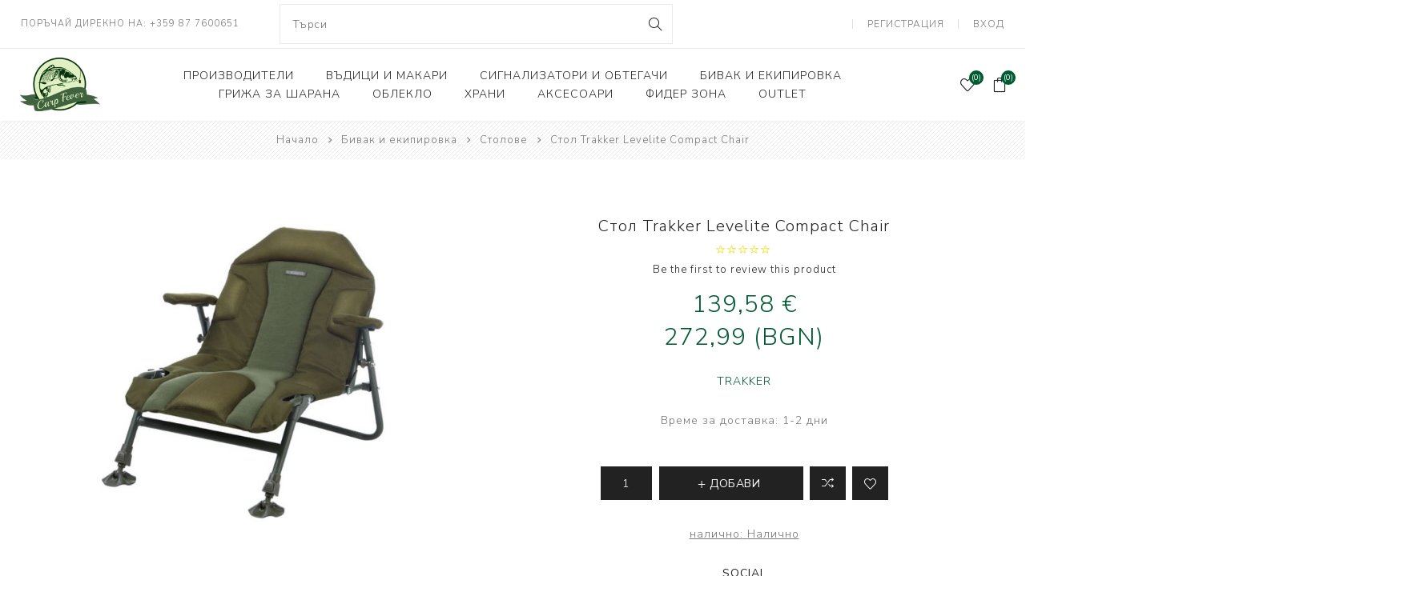

--- FILE ---
content_type: text/html; charset=utf-8
request_url: https://carpfever.net/bg/%D1%81%D1%82%D0%BE%D0%BB-trakker-levelite-compact-chair
body_size: 16823
content:
<!DOCTYPE html><html lang=bg dir=ltr class=html-product-details-page><head><title>Carp Fever - &#x421;&#x442;&#x43E;&#x43B; Trakker Levelite Compact Chair</title><meta charset=UTF-8><meta name=description content=""><meta name=keywords content=""><meta name=generator content=nopCommerce><meta name=viewport content="width=device-width, initial-scale=1.0, minimum-scale=1.0, maximum-scale=2.0"><link rel=preload as=font href=/Themes/Avenue/Content/fonts/avenue_font.woff crossorigin><link href="https://fonts.googleapis.com/css?family=Nunito+Sans:300,400,800&amp;subset=latin-ext&amp;display=swap" rel=stylesheet><meta property=og:type content=product><meta property=og:title content="Стол Trakker Levelite Compact Chair"><meta property=og:description content=""><meta property=og:image content=https://carpfever.net/images/thumbs/0005423_stol-trakker-levelite-compact-chair_750.jpeg><meta property=og:image:url content=https://carpfever.net/images/thumbs/0005423_stol-trakker-levelite-compact-chair_750.jpeg><meta property=og:url content=https://carpfever.net/bg/%D1%81%D1%82%D0%BE%D0%BB-trakker-levelite-compact-chair><meta property=og:site_name content="Carp Fever"><meta property=twitter:card content=summary><meta property=twitter:site content="Carp Fever"><meta property=twitter:title content="Стол Trakker Levelite Compact Chair"><meta property=twitter:description content=""><meta property=twitter:image content=https://carpfever.net/images/thumbs/0005423_stol-trakker-levelite-compact-chair_750.jpeg><meta property=twitter:url content=https://carpfever.net/bg/%D1%81%D1%82%D0%BE%D0%BB-trakker-levelite-compact-chair><link rel=stylesheet href="/css/Product.Head.styles.css?v=yTIP1CSyQl4ehRm2Yb6_SiCzI3g"><link rel=stylesheet href=https://beta.tbibank.support/fusion-pay-tbi/custom/files/css-tbi-carpfever.css><style>.product-details-page .full-description{display:none}.product-details-page .ui-tabs .full-description{display:block}.product-details-page .tabhead-full-description{display:none}.product-details-page .product-specs-box{display:none}.product-details-page .ui-tabs .product-specs-box{display:block}.product-details-page .ui-tabs .product-specs-box .title{display:none}.product-details-page .product-no-reviews,.product-details-page .product-review-links{display:none}</style><link rel=apple-touch-icon sizes=180x180 href=/apple-touch-icon.png><link rel=icon type=image/png sizes=32x32 href=/favicon-32x32.png><link rel=icon type=image/png sizes=16x16 href=/favicon-16x16.png><link rel=manifest href=/site.webmanifest><body class=product-details-page-body><input name=__RequestVerificationToken type=hidden value=CfDJ8KZkF9S_PsVKm3anYqNE-WlbTfsvHfEpaGNi7HUTip142_9XJE4pmmaaCuNoN137mAGOx0jJhQNr6Dxg97wW6opLobgi9pSUIQtNV2EvTVMCBoXrQAEjP3_X7ZcEmDl372plJ5zp7_juLdgdoujweyw><div class=ajax-loading-block-window style=display:none></div><div id=dialog-notifications-success title=Известие style=display:none></div><div id=dialog-notifications-error title=Грешка style=display:none></div><div id=dialog-notifications-warning title=Предупреждение style=display:none></div><div id=bar-notification class=bar-notification-container data-close=Затвори></div><!--[if lte IE 8]><div style=clear:both;height:59px;text-align:center;position:relative><a href=http://www.microsoft.com/windows/internet-explorer/default.aspx target=_blank> <img src=/Themes/Avenue/Content/img/ie_warning.jpg height=42 width=820 alt="You are using an outdated browser. For a faster, safer browsing experience, upgrade for free today."> </a></div><![endif]--><div class="master-wrapper-page standard-gallery"><div class=overlayOffCanvas></div><div class=header-wrapper><div class=header><div class=header-upper><div class=header-text><span>ПОРЪЧАЙ ДИРЕКНО НА: +359 87 7600651</span></div><div class=header-search-box><form method=get id=small-search-box-form action=/bg/search><input type=text class=search-box-text id=small-searchterms autocomplete=off name=q placeholder=Търси aria-label="Search store"> <button type=submit class="button-1 search-box-button">Search</button></form></div><div class="profile-links responsive-nav-content"><div class=responsive-nav-head><span class=text>Profile</span> <span class="button close-links"></span></div><div class=responsive-nav-body><div class=header-links><ul><li><a href="/bg/register?returnUrl=%2Fbg%2F%25D1%2581%25D1%2582%25D0%25BE%25D0%25BB-trakker-levelite-compact-chair" class=ico-register>Регистрация</a><li><a href="/bg/login?returnUrl=%2Fbg%2F%25D1%2581%25D1%2582%25D0%25BE%25D0%25BB-trakker-levelite-compact-chair" class=ico-login>Вход</a><li id=wishlistlink><a href=/bg/wishlist class=ico-wishlist> <span class=wishlist-label>Списък с желани продукти</span> <span class="wishlist-qty counter">(0)</span> </a><li id=topcartlink><a href=/bg/cart class=ico-cart> <span class=cart-label>Kлиентска Количка</span> <span class="cart-qty counter">(0)</span> </a></ul></div><div class=header-selects></div></div></div></div><div class=header-lower><div class=header-lower-inner><div class="header-logo-wrapper table-cell"><div class="nav-button menu-button"><span class=trigger title=Menu></span></div><div class=header-logo><a href=/bg class=logo> <img alt="Carp Fever" src=https://carpintelligence.com/images/thumbs/0005779_logo.png></a></div></div><div class="header-menu table-cell responsive-nav-content"><div class=responsive-nav-head><span class=text>Menu</span> <span class="button close-menu"></span></div><ul class=mega-menu data-isrtlenabled=false data-enableclickfordropdown=false><li class=has-sublist><a class=with-subcategories href=/bg/manufacturer/all title=Производители><span>&#x41F;&#x440;&#x43E;&#x438;&#x437;&#x432;&#x43E;&#x434;&#x438;&#x442;&#x435;&#x43B;&#x438;</span></a> <button class="trigger plus-button"></button><div class=sublist-wrap><div class="responsive-nav-head back-button"><span class=text><button>Back</button></span></div><ul class=sublist><li><a href=/bg/nash title="NASH TACKLE"><span>NASH TACKLE</span></a><li><a href=/bg/delkim-2 title=DELKIM><span>DELKIM</span></a><li><a href=/bg/ridgemonkey title=RIDGEMONKEY><span>RIDGEMONKEY</span></a><li><a href=/bg/korda title="KORDA "><span>KORDA </span></a><li><a href=/bg/carp-fever title="CARP FEVER"><span>CARP FEVER</span></a><li><a href=/bg/one-more-cast title="ONE MORE CAST"><span>ONE MORE CAST</span></a><li><a href=/bg/solar title="SOLAR TACKLE"><span>SOLAR TACKLE</span></a><li><a href=/bg/shimano title=SHIMANO><span>SHIMANO</span></a><li><a href=/bg/fox title="FOX "><span>FOX </span></a><li><a href=/bg/dynamite-baits title="DYNAMITE BAITS"><span>DYNAMITE BAITS</span></a><li><a href=/bg/navitas-apparel title=NAVITAS><span>NAVITAS</span></a><li><a href=/bg/trakker title=TRAKKER><span>TRAKKER</span></a><li><a href=/bg/gardner-tackle-3 title="GARDNER TACKLE"><span>GARDNER TACKLE</span></a><li><a href=/bg/sonik-sports title="SONIK SPORTS"><span>SONIK SPORTS</span></a><li><a href=/bg/battle-baits title="BATTLE BAITS"><span>BATTLE BAITS</span></a><li><a href=/bg/kumu title=KUMU><span>KUMU</span></a><li><a href=/bg/spomb title=SPOMB><span>SPOMB</span></a><li><a href=/bg/vass-rainwear title="VASS RAINWEAR"><span>VASS RAINWEAR</span></a><li><a href=/bg/cult-tackle title="CULT TACKLE"><span>CULT TACKLE</span></a><li><a href=/bg/select-baits title="SELECT BAITS"><span>SELECT BAITS</span></a><li><a href=/bg/drunk-carp title="DRUNK CARP "><span>DRUNK CARP </span></a><li><a href=/bg/fortis title="FORTIS EYEWEAR"><span>FORTIS EYEWEAR</span></a><li><a href=/bg/preston-innovations-2 title="PRESTON INNOVATIONS"><span>PRESTON INNOVATIONS</span></a><li><a href=/bg/guru-tackle-2 title="GURU TACKLE"><span>GURU TACKLE</span></a><li><a href=/bg/dudi-bait title="DUDI BAITS"><span>DUDI BAITS</span></a><li><a href=/bg/matrix-tackle title="MATRIX TACKLE"><span>MATRIX TACKLE</span></a><li><a href=/bg/van-den-eynde title="No Manufacturer"><span>No Manufacturer</span></a><li><a href=/bg/cc-moore-3 title="CC MOORE"><span>CC MOORE</span></a><li><a href=/bg/sticky-baits title="STICKY BAITS"><span>STICKY BAITS</span></a><li><a href=/bg/century title=CENTURY><span>CENTURY</span></a><li><a href=/bg/ngt title=NGT><span>NGT</span></a><li><a href=/bg/tempus-pro title="TEMPUS PRO"><span>TEMPUS PRO</span></a></ul></div><li class=has-sublist><a class=with-subcategories href=/bg/rod-support><span>&#x412;&#x44A;&#x434;&#x438;&#x446;&#x438; &#x438; &#x43C;&#x430;&#x43A;&#x430;&#x440;&#x438;</span></a> <button class="trigger plus-button"></button><div class=sublist-wrap><div class="responsive-nav-head back-button"><span class=text><button>Back</button></span></div><ul class=sublist><li><a class=lastLevelCategory href=/bg/%D0%B2%D1%8A%D0%B4%D0%B8%D1%86%D0%B8 title=Въдици><span>&#x412;&#x44A;&#x434;&#x438;&#x446;&#x438;</span></a><li><a class=lastLevelCategory href=/bg/%D0%BC%D0%B0%D0%BA%D0%B0%D1%80%D0%B8 title=Макари><span>&#x41C;&#x430;&#x43A;&#x430;&#x440;&#x438;</span></a><li><a class=lastLevelCategory href=/bg/banksticks title="Стойки, колчета, бъз барове"><span>&#x421;&#x442;&#x43E;&#x439;&#x43A;&#x438;, &#x43A;&#x43E;&#x43B;&#x447;&#x435;&#x442;&#x430;, &#x431;&#x44A;&#x437; &#x431;&#x430;&#x440;&#x43E;&#x432;&#x435;</span></a></ul></div><li class=has-sublist><a class=with-subcategories href=/bg/%D1%81%D0%B8%D0%B3%D0%BD%D0%B0%D0%BB%D0%B8%D0%B7%D0%B0%D1%82%D0%BE%D1%80%D0%B8-%D0%B8-%D0%BE%D0%BF%D1%82%D0%B5%D0%B3%D0%B0%D1%87%D0%B8><span>&#x421;&#x438;&#x433;&#x43D;&#x430;&#x43B;&#x438;&#x437;&#x430;&#x442;&#x43E;&#x440;&#x438; &#x438; &#x43E;&#x431;&#x442;&#x435;&#x433;&#x430;&#x447;&#x438;</span></a> <button class="trigger plus-button"></button><div class=sublist-wrap><div class="responsive-nav-head back-button"><span class=text><button>Back</button></span></div><ul class=sublist><li><a class=lastLevelCategory href=/bg/%D1%81%D0%B8%D0%B3%D0%BD%D0%B0%D0%BB%D0%B8%D0%B7%D0%B0%D1%82%D0%BE%D1%80%D0%B8 title=Сигнализатори><span>&#x421;&#x438;&#x433;&#x43D;&#x430;&#x43B;&#x438;&#x437;&#x430;&#x442;&#x43E;&#x440;&#x438;</span></a><li><a class=lastLevelCategory href=/bg/%D0%BE%D0%B1%D1%82%D0%B5%D0%B3%D0%B0%D1%87%D0%B8-%D0%B8-%D0%B0%D0%BA%D1%81%D0%B5%D1%81%D0%BE%D0%B0%D1%80%D0%B8 title="Обтегачи и аксесоари"><span>&#x41E;&#x431;&#x442;&#x435;&#x433;&#x430;&#x447;&#x438; &#x438; &#x430;&#x43A;&#x441;&#x435;&#x441;&#x43E;&#x430;&#x440;&#x438;</span></a></ul></div><li class=has-sublist><a class=with-subcategories href=/bg/%D0%B1%D0%B8%D0%B2%D0%B0%D0%BA-%D0%B8-%D0%B5%D0%BA%D0%B8%D0%BF%D0%B8%D1%80%D0%BE%D0%B2%D0%BA%D0%B0><span>&#x411;&#x438;&#x432;&#x430;&#x43A; &#x438; &#x435;&#x43A;&#x438;&#x43F;&#x438;&#x440;&#x43E;&#x432;&#x43A;&#x430;</span></a> <button class="trigger plus-button"></button><div class=sublist-wrap><div class="responsive-nav-head back-button"><span class=text><button>Back</button></span></div><ul class=sublist><li><a class=lastLevelCategory href=/bg/%D0%BF%D0%B0%D0%BB%D0%B0%D1%82%D0%BA%D0%B8-%D0%B8-%D1%88%D0%B0%D1%82%D1%80%D0%B8 title="Палатки и шатри"><span>&#x41F;&#x430;&#x43B;&#x430;&#x442;&#x43A;&#x438; &#x438; &#x448;&#x430;&#x442;&#x440;&#x438;</span></a><li><a class=lastLevelCategory href=/bg/%D0%BB%D0%B5%D0%B3%D0%BB%D0%B0-%D1%87%D1%83%D0%B2%D0%B0%D0%BB%D0%B8%D1%81%D0%BF%D0%B0%D0%BB%D0%BD%D0%B8-%D1%81%D0%B8%D1%81%D1%82%D0%B5%D0%BC%D0%B8 title="Легла, чували,спални системи"><span>&#x41B;&#x435;&#x433;&#x43B;&#x430;, &#x447;&#x443;&#x432;&#x430;&#x43B;&#x438;,&#x441;&#x43F;&#x430;&#x43B;&#x43D;&#x438; &#x441;&#x438;&#x441;&#x442;&#x435;&#x43C;&#x438;</span></a><li><a class=lastLevelCategory href=/bg/%D1%81%D1%82%D0%BE%D0%BB%D0%BE%D0%B2%D0%B5 title=Столове><span>&#x421;&#x442;&#x43E;&#x43B;&#x43E;&#x432;&#x435;</span></a><li><a class=lastLevelCategory href=/bg/carryalls title="Сакове, чанти, калъфи"><span>&#x421;&#x430;&#x43A;&#x43E;&#x432;&#x435;, &#x447;&#x430;&#x43D;&#x442;&#x438;, &#x43A;&#x430;&#x43B;&#x44A;&#x444;&#x438;</span></a><li><a class=lastLevelCategory href=/bg/tackle-storage-tables title="Класьори и Кутии"><span>&#x41A;&#x43B;&#x430;&#x441;&#x44C;&#x43E;&#x440;&#x438; &#x438; &#x41A;&#x443;&#x442;&#x438;&#x438;</span></a><li><a class=lastLevelCategory href=/bg/%D0%BA%D0%B0%D0%BB%D1%8A%D1%84%D0%B8-%D0%B7%D0%B0-%D0%B2%D1%8A%D0%B4%D0%B8%D1%86%D0%B8 title="Калъфи за въдици"><span>&#x41A;&#x430;&#x43B;&#x44A;&#x444;&#x438; &#x437;&#x430; &#x432;&#x44A;&#x434;&#x438;&#x446;&#x438;</span></a><li><a class=lastLevelCategory href=/bg/tables title=Маси><span>&#x41C;&#x430;&#x441;&#x438;</span></a><li><a class=lastLevelCategory href=/bg/bivvy-lights-batteries title=Осветление><span>&#x41E;&#x441;&#x432;&#x435;&#x442;&#x43B;&#x435;&#x43D;&#x438;&#x435;</span></a></ul></div><li class=has-sublist><a class=with-subcategories href=/bg/%D0%BA%D0%B5%D0%BF%D0%BE%D0%B2%D0%B5%D0%B3%D1%80%D0%B8%D0%B6%D0%B0-%D0%B7%D0%B0-%D1%88%D0%B0%D1%80%D0%B0%D0%BD%D0%B0><span>&#x413;&#x440;&#x438;&#x436;&#x430; &#x437;&#x430; &#x448;&#x430;&#x440;&#x430;&#x43D;&#x430;</span></a> <button class="trigger plus-button"></button><div class=sublist-wrap><div class="responsive-nav-head back-button"><span class=text><button>Back</button></span></div><ul class=sublist><li><a class=lastLevelCategory href=/bg/cradles-mats title="Люлки, дюшеци"><span>&#x41B;&#x44E;&#x43B;&#x43A;&#x438;, &#x434;&#x44E;&#x448;&#x435;&#x446;&#x438;</span></a><li><a class=lastLevelCategory href=/bg/landing-nets title=Кепове><span>&#x41A;&#x435;&#x43F;&#x43E;&#x432;&#x435;</span></a><li><a class=lastLevelCategory href=/bg/carp-care-3 title=Други><span>&#x414;&#x440;&#x443;&#x433;&#x438;</span></a></ul></div><li class=has-sublist><a class=with-subcategories href=/bg/clothing><span>&#x41E;&#x431;&#x43B;&#x435;&#x43A;&#x43B;&#x43E;</span></a> <button class="trigger plus-button"></button><div class=sublist-wrap><div class="responsive-nav-head back-button"><span class=text><button>Back</button></span></div><ul class=sublist><li><a class=lastLevelCategory href=/bg/t-shirts title=Тениски><span>&#x422;&#x435;&#x43D;&#x438;&#x441;&#x43A;&#x438;</span></a><li><a class=lastLevelCategory href=/bg/tops-hoodies title="Дрехи с дълъг ръкав"><span>&#x414;&#x440;&#x435;&#x445;&#x438; &#x441; &#x434;&#x44A;&#x43B;&#x44A;&#x433; &#x440;&#x44A;&#x43A;&#x430;&#x432;</span></a><li><a class=lastLevelCategory href=/bg/jackets title=Якета><span>&#x42F;&#x43A;&#x435;&#x442;&#x430;</span></a><li><a class=lastLevelCategory href=/bg/bottoms-trousers title=Панталони><span>&#x41F;&#x430;&#x43D;&#x442;&#x430;&#x43B;&#x43E;&#x43D;&#x438;</span></a><li><a class=lastLevelCategory href=/bg/shorts title="Къси панталони"><span>&#x41A;&#x44A;&#x441;&#x438; &#x43F;&#x430;&#x43D;&#x442;&#x430;&#x43B;&#x43E;&#x43D;&#x438;</span></a><li><a class=lastLevelCategory href=/bg/suits title=Комплекти><span>&#x41A;&#x43E;&#x43C;&#x43F;&#x43B;&#x435;&#x43A;&#x442;&#x438;</span></a><li><a class=lastLevelCategory href=/bg/shoes title="Обувки и чорапи"><span>&#x41E;&#x431;&#x443;&#x432;&#x43A;&#x438; &#x438; &#x447;&#x43E;&#x440;&#x430;&#x43F;&#x438;</span></a><li class=has-sublist><a class=with-subcategories href=/bg/hats-caps title=Шапки><span>&#x428;&#x430;&#x43F;&#x43A;&#x438;</span></a> <button class="trigger plus-button"></button><div class=sublist-wrap><div class="responsive-nav-head back-button"><span class=text><button>Back</button></span></div><ul class=sublist><li><a class=lastLevelCategory href=/bg/%D0%BB%D0%B5%D1%82%D0%BD%D0%B8-%D1%88%D0%B0%D0%BF%D0%BA%D0%B8 title="Летни шапки"><span>&#x41B;&#x435;&#x442;&#x43D;&#x438; &#x448;&#x430;&#x43F;&#x43A;&#x438;</span></a><li><a class=lastLevelCategory href=/bg/%D0%B7%D0%B8%D0%BC%D0%BD%D0%B8-%D1%88%D0%B0%D0%BF%D0%BA%D0%B8 title="Зимни шапки"><span>&#x417;&#x438;&#x43C;&#x43D;&#x438; &#x448;&#x430;&#x43F;&#x43A;&#x438;</span></a></ul></div></ul></div><li class=has-sublist><a class=with-subcategories href=/bg/baiting-up><span>&#x425;&#x440;&#x430;&#x43D;&#x438;</span></a> <button class="trigger plus-button"></button><div class=sublist-wrap><div class="responsive-nav-head back-button"><span class=text><button>Back</button></span></div><ul class=sublist><li><a class=lastLevelCategory href=/bg/plastic-baits title="Изкуствена стръв"><span>&#x418;&#x437;&#x43A;&#x443;&#x441;&#x442;&#x432;&#x435;&#x43D;&#x430; &#x441;&#x442;&#x440;&#x44A;&#x432;</span></a><li><a class=lastLevelCategory href=/bg/pellets title=Пелети><span>&#x41F;&#x435;&#x43B;&#x435;&#x442;&#x438;</span></a><li><a class=lastLevelCategory href=/bg/groundbait title="Миксове, мека храна"><span>&#x41C;&#x438;&#x43A;&#x441;&#x43E;&#x432;&#x435;, &#x43C;&#x435;&#x43A;&#x430; &#x445;&#x440;&#x430;&#x43D;&#x430;</span></a><li><a class=lastLevelCategory href=/bg/pop-ups title="Плуващи топчета"><span>&#x41F;&#x43B;&#x443;&#x432;&#x430;&#x449;&#x438; &#x442;&#x43E;&#x43F;&#x447;&#x435;&#x442;&#x430;</span></a><li><a class=lastLevelCategory href=/bg/boilies title="Протеинови топчета"><span>&#x41F;&#x440;&#x43E;&#x442;&#x435;&#x438;&#x43D;&#x43E;&#x432;&#x438; &#x442;&#x43E;&#x43F;&#x447;&#x435;&#x442;&#x430;</span></a><li><a class=lastLevelCategory href=/bg/particles-nuts title=Семена><span>&#x421;&#x435;&#x43C;&#x435;&#x43D;&#x430;</span></a><li><a class=lastLevelCategory href=/bg/dips-liquids title="Дипове, ликуиди, атрактори"><span>&#x414;&#x438;&#x43F;&#x43E;&#x432;&#x435;, &#x43B;&#x438;&#x43A;&#x443;&#x438;&#x434;&#x438;, &#x430;&#x442;&#x440;&#x430;&#x43A;&#x442;&#x43E;&#x440;&#x438;</span></a><li><a class=lastLevelCategory href=/bg/hookbaits title="Усилени топчета "><span>&#x423;&#x441;&#x438;&#x43B;&#x435;&#x43D;&#x438; &#x442;&#x43E;&#x43F;&#x447;&#x435;&#x442;&#x430; </span></a></ul></div><li class=has-sublist><a class=with-subcategories href=/bg/terminal-tackle><span>&#x410;&#x43A;&#x441;&#x435;&#x441;&#x43E;&#x430;&#x440;&#x438; </span></a> <button class="trigger plus-button"></button><div class=sublist-wrap><div class="responsive-nav-head back-button"><span class=text><button>Back</button></span></div><ul class=sublist><li><a class=lastLevelCategory href=/bg/hooks title=Куки><span>&#x41A;&#x443;&#x43A;&#x438;</span></a><li><a class=lastLevelCategory href=/bg/hooklinks-2 title=Поводи><span>&#x41F;&#x43E;&#x432;&#x43E;&#x434;&#x438;</span></a><li><a class=lastLevelCategory href=/bg/swivels title="Вирбели и бързи връзки"><span>&#x412;&#x438;&#x440;&#x431;&#x435;&#x43B;&#x438; &#x438; &#x431;&#x44A;&#x440;&#x437;&#x438; &#x432;&#x440;&#x44A;&#x437;&#x43A;&#x438;</span></a><li><a class=lastLevelCategory href=/bg/tools title="Аксесоари за монтажи"><span>&#x410;&#x43A;&#x441;&#x435;&#x441;&#x43E;&#x430;&#x440;&#x438; &#x437;&#x430; &#x43C;&#x43E;&#x43D;&#x442;&#x430;&#x436;&#x438;</span></a><li><a class=lastLevelCategory href=/bg/lines title=Влакна><span>&#x412;&#x43B;&#x430;&#x43A;&#x43D;&#x430;</span></a><li><a class=lastLevelCategory href=/bg/zigs title="Зиг риг риболов"><span>&#x417;&#x438;&#x433; &#x440;&#x438;&#x433; &#x440;&#x438;&#x431;&#x43E;&#x43B;&#x43E;&#x432;</span></a><li><a class=lastLevelCategory href=/bg/leaders title="Ледкор, лидери"><span>&#x41B;&#x435;&#x434;&#x43A;&#x43E;&#x440;, &#x43B;&#x438;&#x434;&#x435;&#x440;&#x438;</span></a><li><a class=lastLevelCategory href=/bg/pva title="PVA продукти"><span>PVA &#x43F;&#x440;&#x43E;&#x434;&#x443;&#x43A;&#x442;&#x438;</span></a></ul></div><li class=has-sublist><a class=with-subcategories href=/bg/%D1%84%D0%B8%D0%B4%D0%B5%D1%80-%D0%B7%D0%BE%D0%BD%D0%B0><span>&#x424;&#x438;&#x434;&#x435;&#x440; &#x437;&#x43E;&#x43D;&#x430;</span></a> <button class="trigger plus-button"></button><div class=sublist-wrap><div class="responsive-nav-head back-button"><span class=text><button>Back</button></span></div><ul class=sublist><li><a class=lastLevelCategory href=/bg/%D0%BA%D1%83%D0%BA%D0%B8 title="Куки и Вързани куки"><span>&#x41A;&#x443;&#x43A;&#x438; &#x438; &#x412;&#x44A;&#x440;&#x437;&#x430;&#x43D;&#x438; &#x43A;&#x443;&#x43A;&#x438;</span></a><li><a class=lastLevelCategory href=/bg/%D1%85%D1%80%D0%B0%D0%BD%D0%B8%D0%BB%D0%BA%D0%B8%D0%BF%D1%80%D0%B5%D1%81%D0%B8 title="Хранилки, кошници"><span>&#x425;&#x440;&#x430;&#x43D;&#x438;&#x43B;&#x43A;&#x438;, &#x43A;&#x43E;&#x448;&#x43D;&#x438;&#x446;&#x438;</span></a><li><a class=lastLevelCategory href=/bg/%D0%B2%D0%BB%D0%B0%D0%BA%D0%BD%D0%B0%D0%BF%D0%BE%D0%B2%D0%BE%D0%B4%D0%B8 title="Основни влакна и Влакна за поводи"><span>&#x41E;&#x441;&#x43D;&#x43E;&#x432;&#x43D;&#x438; &#x432;&#x43B;&#x430;&#x43A;&#x43D;&#x430; &#x438; &#x412;&#x43B;&#x430;&#x43A;&#x43D;&#x430; &#x437;&#x430; &#x43F;&#x43E;&#x432;&#x43E;&#x434;&#x438;</span></a><li><a class=lastLevelCategory href=/bg/%D0%BA%D1%83%D1%82%D0%B8%D0%B8%D0%BA%D0%BE%D1%84%D0%B8 title="Кутии,   Кофи"><span>&#x41A;&#x443;&#x442;&#x438;&#x438;, &#x41A;&#x43E;&#x444;&#x438;</span></a><li><a class=lastLevelCategory href=/bg/%D0%B0%D0%BA%D1%81%D0%B5%D1%81%D0%BE%D0%B0%D1%80%D0%B8 title="Аксесоари и прикачни за фидер риболов"><span>&#x410;&#x43A;&#x441;&#x435;&#x441;&#x43E;&#x430;&#x440;&#x438; &#x438; &#x43F;&#x440;&#x438;&#x43A;&#x430;&#x447;&#x43D;&#x438; &#x437;&#x430; &#x444;&#x438;&#x434;&#x435;&#x440; &#x440;&#x438;&#x431;&#x43E;&#x43B;&#x43E;&#x432;</span></a><li><a class=lastLevelCategory href=/bg/%D0%B2%D1%8A%D0%B4%D0%B8%D1%86%D0%B8-%D0%BC%D0%B0%D0%BA%D0%B0%D1%80%D0%B8-%D0%BA%D0%B5%D0%BF%D0%BE%D0%B2%D0%B5 title="Въдици за фидер риболов"><span>&#x412;&#x44A;&#x434;&#x438;&#x446;&#x438; &#x437;&#x430; &#x444;&#x438;&#x434;&#x435;&#x440; &#x440;&#x438;&#x431;&#x43E;&#x43B;&#x43E;&#x432;</span></a><li><a class=lastLevelCategory href=/bg/%D0%BA%D0%B5%D0%BF%D0%BE%D0%B2%D0%B5-%D0%B6%D0%B8%D0%B2%D0%B0%D1%80%D0%BD%D0%B8%D1%86%D0%B8 title="Кепове и Живарници"><span>&#x41A;&#x435;&#x43F;&#x43E;&#x432;&#x435; &#x438; &#x416;&#x438;&#x432;&#x430;&#x440;&#x43D;&#x438;&#x446;&#x438;</span></a><li><a class=lastLevelCategory href=/bg/%D0%BC%D0%B0%D0%BA%D0%B0%D1%80%D0%B8-%D0%B7%D0%B0-%D1%84%D0%B8%D0%B4%D0%B5%D1%80-%D1%80%D0%B8%D0%B1%D0%BE%D0%BB%D0%BE%D0%B2 title="Макари за фидер риболов"><span>&#x41C;&#x430;&#x43A;&#x430;&#x440;&#x438; &#x437;&#x430; &#x444;&#x438;&#x434;&#x435;&#x440; &#x440;&#x438;&#x431;&#x43E;&#x43B;&#x43E;&#x432;</span></a></ul></div><li><a href=/bg/outlet title=OUTLET><span> OUTLET</span></a></ul><div class=menu-title><span>Menu</span></div><ul class=mega-menu-responsive><li class=has-sublist><a class=with-subcategories href=/bg/manufacturer/all title=Производители><span>&#x41F;&#x440;&#x43E;&#x438;&#x437;&#x432;&#x43E;&#x434;&#x438;&#x442;&#x435;&#x43B;&#x438;</span></a> <button class="trigger plus-button"></button><div class=sublist-wrap><div class="responsive-nav-head back-button"><span class=text><button>Back</button></span></div><ul class=sublist><li><a href=/bg/nash title="NASH TACKLE"><span>NASH TACKLE</span></a><li><a href=/bg/delkim-2 title=DELKIM><span>DELKIM</span></a><li><a href=/bg/ridgemonkey title=RIDGEMONKEY><span>RIDGEMONKEY</span></a><li><a href=/bg/korda title="KORDA "><span>KORDA </span></a><li><a href=/bg/carp-fever title="CARP FEVER"><span>CARP FEVER</span></a><li><a href=/bg/one-more-cast title="ONE MORE CAST"><span>ONE MORE CAST</span></a><li><a href=/bg/solar title="SOLAR TACKLE"><span>SOLAR TACKLE</span></a><li><a href=/bg/shimano title=SHIMANO><span>SHIMANO</span></a><li><a href=/bg/fox title="FOX "><span>FOX </span></a><li><a href=/bg/dynamite-baits title="DYNAMITE BAITS"><span>DYNAMITE BAITS</span></a><li><a href=/bg/navitas-apparel title=NAVITAS><span>NAVITAS</span></a><li><a href=/bg/trakker title=TRAKKER><span>TRAKKER</span></a><li><a href=/bg/gardner-tackle-3 title="GARDNER TACKLE"><span>GARDNER TACKLE</span></a><li><a href=/bg/sonik-sports title="SONIK SPORTS"><span>SONIK SPORTS</span></a><li><a href=/bg/battle-baits title="BATTLE BAITS"><span>BATTLE BAITS</span></a><li><a href=/bg/kumu title=KUMU><span>KUMU</span></a><li><a href=/bg/spomb title=SPOMB><span>SPOMB</span></a><li><a href=/bg/vass-rainwear title="VASS RAINWEAR"><span>VASS RAINWEAR</span></a><li><a href=/bg/cult-tackle title="CULT TACKLE"><span>CULT TACKLE</span></a><li><a href=/bg/select-baits title="SELECT BAITS"><span>SELECT BAITS</span></a><li><a href=/bg/drunk-carp title="DRUNK CARP "><span>DRUNK CARP </span></a><li><a href=/bg/fortis title="FORTIS EYEWEAR"><span>FORTIS EYEWEAR</span></a><li><a href=/bg/preston-innovations-2 title="PRESTON INNOVATIONS"><span>PRESTON INNOVATIONS</span></a><li><a href=/bg/guru-tackle-2 title="GURU TACKLE"><span>GURU TACKLE</span></a><li><a href=/bg/dudi-bait title="DUDI BAITS"><span>DUDI BAITS</span></a><li><a href=/bg/matrix-tackle title="MATRIX TACKLE"><span>MATRIX TACKLE</span></a><li><a href=/bg/van-den-eynde title="No Manufacturer"><span>No Manufacturer</span></a><li><a href=/bg/cc-moore-3 title="CC MOORE"><span>CC MOORE</span></a><li><a href=/bg/sticky-baits title="STICKY BAITS"><span>STICKY BAITS</span></a><li><a href=/bg/century title=CENTURY><span>CENTURY</span></a><li><a href=/bg/ngt title=NGT><span>NGT</span></a><li><a href=/bg/tempus-pro title="TEMPUS PRO"><span>TEMPUS PRO</span></a></ul></div><li class=has-sublist><a class=with-subcategories href=/bg/rod-support><span>&#x412;&#x44A;&#x434;&#x438;&#x446;&#x438; &#x438; &#x43C;&#x430;&#x43A;&#x430;&#x440;&#x438;</span></a> <button class="trigger plus-button"></button><div class=sublist-wrap><div class="responsive-nav-head back-button"><span class=text><button>Back</button></span></div><ul class=sublist><li><a class=lastLevelCategory href=/bg/%D0%B2%D1%8A%D0%B4%D0%B8%D1%86%D0%B8 title=Въдици><span>&#x412;&#x44A;&#x434;&#x438;&#x446;&#x438;</span></a><li><a class=lastLevelCategory href=/bg/%D0%BC%D0%B0%D0%BA%D0%B0%D1%80%D0%B8 title=Макари><span>&#x41C;&#x430;&#x43A;&#x430;&#x440;&#x438;</span></a><li><a class=lastLevelCategory href=/bg/banksticks title="Стойки, колчета, бъз барове"><span>&#x421;&#x442;&#x43E;&#x439;&#x43A;&#x438;, &#x43A;&#x43E;&#x43B;&#x447;&#x435;&#x442;&#x430;, &#x431;&#x44A;&#x437; &#x431;&#x430;&#x440;&#x43E;&#x432;&#x435;</span></a></ul></div><li class=has-sublist><a class=with-subcategories href=/bg/%D1%81%D0%B8%D0%B3%D0%BD%D0%B0%D0%BB%D0%B8%D0%B7%D0%B0%D1%82%D0%BE%D1%80%D0%B8-%D0%B8-%D0%BE%D0%BF%D1%82%D0%B5%D0%B3%D0%B0%D1%87%D0%B8><span>&#x421;&#x438;&#x433;&#x43D;&#x430;&#x43B;&#x438;&#x437;&#x430;&#x442;&#x43E;&#x440;&#x438; &#x438; &#x43E;&#x431;&#x442;&#x435;&#x433;&#x430;&#x447;&#x438;</span></a> <button class="trigger plus-button"></button><div class=sublist-wrap><div class="responsive-nav-head back-button"><span class=text><button>Back</button></span></div><ul class=sublist><li><a class=lastLevelCategory href=/bg/%D1%81%D0%B8%D0%B3%D0%BD%D0%B0%D0%BB%D0%B8%D0%B7%D0%B0%D1%82%D0%BE%D1%80%D0%B8 title=Сигнализатори><span>&#x421;&#x438;&#x433;&#x43D;&#x430;&#x43B;&#x438;&#x437;&#x430;&#x442;&#x43E;&#x440;&#x438;</span></a><li><a class=lastLevelCategory href=/bg/%D0%BE%D0%B1%D1%82%D0%B5%D0%B3%D0%B0%D1%87%D0%B8-%D0%B8-%D0%B0%D0%BA%D1%81%D0%B5%D1%81%D0%BE%D0%B0%D1%80%D0%B8 title="Обтегачи и аксесоари"><span>&#x41E;&#x431;&#x442;&#x435;&#x433;&#x430;&#x447;&#x438; &#x438; &#x430;&#x43A;&#x441;&#x435;&#x441;&#x43E;&#x430;&#x440;&#x438;</span></a></ul></div><li class=has-sublist><a class=with-subcategories href=/bg/%D0%B1%D0%B8%D0%B2%D0%B0%D0%BA-%D0%B8-%D0%B5%D0%BA%D0%B8%D0%BF%D0%B8%D1%80%D0%BE%D0%B2%D0%BA%D0%B0><span>&#x411;&#x438;&#x432;&#x430;&#x43A; &#x438; &#x435;&#x43A;&#x438;&#x43F;&#x438;&#x440;&#x43E;&#x432;&#x43A;&#x430;</span></a> <button class="trigger plus-button"></button><div class=sublist-wrap><div class="responsive-nav-head back-button"><span class=text><button>Back</button></span></div><ul class=sublist><li><a class=lastLevelCategory href=/bg/%D0%BF%D0%B0%D0%BB%D0%B0%D1%82%D0%BA%D0%B8-%D0%B8-%D1%88%D0%B0%D1%82%D1%80%D0%B8 title="Палатки и шатри"><span>&#x41F;&#x430;&#x43B;&#x430;&#x442;&#x43A;&#x438; &#x438; &#x448;&#x430;&#x442;&#x440;&#x438;</span></a><li><a class=lastLevelCategory href=/bg/%D0%BB%D0%B5%D0%B3%D0%BB%D0%B0-%D1%87%D1%83%D0%B2%D0%B0%D0%BB%D0%B8%D1%81%D0%BF%D0%B0%D0%BB%D0%BD%D0%B8-%D1%81%D0%B8%D1%81%D1%82%D0%B5%D0%BC%D0%B8 title="Легла, чували,спални системи"><span>&#x41B;&#x435;&#x433;&#x43B;&#x430;, &#x447;&#x443;&#x432;&#x430;&#x43B;&#x438;,&#x441;&#x43F;&#x430;&#x43B;&#x43D;&#x438; &#x441;&#x438;&#x441;&#x442;&#x435;&#x43C;&#x438;</span></a><li><a class=lastLevelCategory href=/bg/%D1%81%D1%82%D0%BE%D0%BB%D0%BE%D0%B2%D0%B5 title=Столове><span>&#x421;&#x442;&#x43E;&#x43B;&#x43E;&#x432;&#x435;</span></a><li><a class=lastLevelCategory href=/bg/carryalls title="Сакове, чанти, калъфи"><span>&#x421;&#x430;&#x43A;&#x43E;&#x432;&#x435;, &#x447;&#x430;&#x43D;&#x442;&#x438;, &#x43A;&#x430;&#x43B;&#x44A;&#x444;&#x438;</span></a><li><a class=lastLevelCategory href=/bg/tackle-storage-tables title="Класьори и Кутии"><span>&#x41A;&#x43B;&#x430;&#x441;&#x44C;&#x43E;&#x440;&#x438; &#x438; &#x41A;&#x443;&#x442;&#x438;&#x438;</span></a><li><a class=lastLevelCategory href=/bg/%D0%BA%D0%B0%D0%BB%D1%8A%D1%84%D0%B8-%D0%B7%D0%B0-%D0%B2%D1%8A%D0%B4%D0%B8%D1%86%D0%B8 title="Калъфи за въдици"><span>&#x41A;&#x430;&#x43B;&#x44A;&#x444;&#x438; &#x437;&#x430; &#x432;&#x44A;&#x434;&#x438;&#x446;&#x438;</span></a><li><a class=lastLevelCategory href=/bg/tables title=Маси><span>&#x41C;&#x430;&#x441;&#x438;</span></a><li><a class=lastLevelCategory href=/bg/bivvy-lights-batteries title=Осветление><span>&#x41E;&#x441;&#x432;&#x435;&#x442;&#x43B;&#x435;&#x43D;&#x438;&#x435;</span></a></ul></div><li class=has-sublist><a class=with-subcategories href=/bg/%D0%BA%D0%B5%D0%BF%D0%BE%D0%B2%D0%B5%D0%B3%D1%80%D0%B8%D0%B6%D0%B0-%D0%B7%D0%B0-%D1%88%D0%B0%D1%80%D0%B0%D0%BD%D0%B0><span>&#x413;&#x440;&#x438;&#x436;&#x430; &#x437;&#x430; &#x448;&#x430;&#x440;&#x430;&#x43D;&#x430;</span></a> <button class="trigger plus-button"></button><div class=sublist-wrap><div class="responsive-nav-head back-button"><span class=text><button>Back</button></span></div><ul class=sublist><li><a class=lastLevelCategory href=/bg/cradles-mats title="Люлки, дюшеци"><span>&#x41B;&#x44E;&#x43B;&#x43A;&#x438;, &#x434;&#x44E;&#x448;&#x435;&#x446;&#x438;</span></a><li><a class=lastLevelCategory href=/bg/landing-nets title=Кепове><span>&#x41A;&#x435;&#x43F;&#x43E;&#x432;&#x435;</span></a><li><a class=lastLevelCategory href=/bg/carp-care-3 title=Други><span>&#x414;&#x440;&#x443;&#x433;&#x438;</span></a></ul></div><li class=has-sublist><a class=with-subcategories href=/bg/clothing><span>&#x41E;&#x431;&#x43B;&#x435;&#x43A;&#x43B;&#x43E;</span></a> <button class="trigger plus-button"></button><div class=sublist-wrap><div class="responsive-nav-head back-button"><span class=text><button>Back</button></span></div><ul class=sublist><li><a class=lastLevelCategory href=/bg/t-shirts title=Тениски><span>&#x422;&#x435;&#x43D;&#x438;&#x441;&#x43A;&#x438;</span></a><li><a class=lastLevelCategory href=/bg/tops-hoodies title="Дрехи с дълъг ръкав"><span>&#x414;&#x440;&#x435;&#x445;&#x438; &#x441; &#x434;&#x44A;&#x43B;&#x44A;&#x433; &#x440;&#x44A;&#x43A;&#x430;&#x432;</span></a><li><a class=lastLevelCategory href=/bg/jackets title=Якета><span>&#x42F;&#x43A;&#x435;&#x442;&#x430;</span></a><li><a class=lastLevelCategory href=/bg/bottoms-trousers title=Панталони><span>&#x41F;&#x430;&#x43D;&#x442;&#x430;&#x43B;&#x43E;&#x43D;&#x438;</span></a><li><a class=lastLevelCategory href=/bg/shorts title="Къси панталони"><span>&#x41A;&#x44A;&#x441;&#x438; &#x43F;&#x430;&#x43D;&#x442;&#x430;&#x43B;&#x43E;&#x43D;&#x438;</span></a><li><a class=lastLevelCategory href=/bg/suits title=Комплекти><span>&#x41A;&#x43E;&#x43C;&#x43F;&#x43B;&#x435;&#x43A;&#x442;&#x438;</span></a><li><a class=lastLevelCategory href=/bg/shoes title="Обувки и чорапи"><span>&#x41E;&#x431;&#x443;&#x432;&#x43A;&#x438; &#x438; &#x447;&#x43E;&#x440;&#x430;&#x43F;&#x438;</span></a><li class=has-sublist><a class=with-subcategories href=/bg/hats-caps title=Шапки><span>&#x428;&#x430;&#x43F;&#x43A;&#x438;</span></a> <button class="trigger plus-button"></button><div class=sublist-wrap><div class="responsive-nav-head back-button"><span class=text><button>Back</button></span></div><ul class=sublist><li><a class=lastLevelCategory href=/bg/%D0%BB%D0%B5%D1%82%D0%BD%D0%B8-%D1%88%D0%B0%D0%BF%D0%BA%D0%B8 title="Летни шапки"><span>&#x41B;&#x435;&#x442;&#x43D;&#x438; &#x448;&#x430;&#x43F;&#x43A;&#x438;</span></a><li><a class=lastLevelCategory href=/bg/%D0%B7%D0%B8%D0%BC%D0%BD%D0%B8-%D1%88%D0%B0%D0%BF%D0%BA%D0%B8 title="Зимни шапки"><span>&#x417;&#x438;&#x43C;&#x43D;&#x438; &#x448;&#x430;&#x43F;&#x43A;&#x438;</span></a></ul></div></ul></div><li class=has-sublist><a class=with-subcategories href=/bg/baiting-up><span>&#x425;&#x440;&#x430;&#x43D;&#x438;</span></a> <button class="trigger plus-button"></button><div class=sublist-wrap><div class="responsive-nav-head back-button"><span class=text><button>Back</button></span></div><ul class=sublist><li><a class=lastLevelCategory href=/bg/plastic-baits title="Изкуствена стръв"><span>&#x418;&#x437;&#x43A;&#x443;&#x441;&#x442;&#x432;&#x435;&#x43D;&#x430; &#x441;&#x442;&#x440;&#x44A;&#x432;</span></a><li><a class=lastLevelCategory href=/bg/pellets title=Пелети><span>&#x41F;&#x435;&#x43B;&#x435;&#x442;&#x438;</span></a><li><a class=lastLevelCategory href=/bg/groundbait title="Миксове, мека храна"><span>&#x41C;&#x438;&#x43A;&#x441;&#x43E;&#x432;&#x435;, &#x43C;&#x435;&#x43A;&#x430; &#x445;&#x440;&#x430;&#x43D;&#x430;</span></a><li><a class=lastLevelCategory href=/bg/pop-ups title="Плуващи топчета"><span>&#x41F;&#x43B;&#x443;&#x432;&#x430;&#x449;&#x438; &#x442;&#x43E;&#x43F;&#x447;&#x435;&#x442;&#x430;</span></a><li><a class=lastLevelCategory href=/bg/boilies title="Протеинови топчета"><span>&#x41F;&#x440;&#x43E;&#x442;&#x435;&#x438;&#x43D;&#x43E;&#x432;&#x438; &#x442;&#x43E;&#x43F;&#x447;&#x435;&#x442;&#x430;</span></a><li><a class=lastLevelCategory href=/bg/particles-nuts title=Семена><span>&#x421;&#x435;&#x43C;&#x435;&#x43D;&#x430;</span></a><li><a class=lastLevelCategory href=/bg/dips-liquids title="Дипове, ликуиди, атрактори"><span>&#x414;&#x438;&#x43F;&#x43E;&#x432;&#x435;, &#x43B;&#x438;&#x43A;&#x443;&#x438;&#x434;&#x438;, &#x430;&#x442;&#x440;&#x430;&#x43A;&#x442;&#x43E;&#x440;&#x438;</span></a><li><a class=lastLevelCategory href=/bg/hookbaits title="Усилени топчета "><span>&#x423;&#x441;&#x438;&#x43B;&#x435;&#x43D;&#x438; &#x442;&#x43E;&#x43F;&#x447;&#x435;&#x442;&#x430; </span></a></ul></div><li class=has-sublist><a class=with-subcategories href=/bg/terminal-tackle><span>&#x410;&#x43A;&#x441;&#x435;&#x441;&#x43E;&#x430;&#x440;&#x438; </span></a> <button class="trigger plus-button"></button><div class=sublist-wrap><div class="responsive-nav-head back-button"><span class=text><button>Back</button></span></div><ul class=sublist><li><a class=lastLevelCategory href=/bg/hooks title=Куки><span>&#x41A;&#x443;&#x43A;&#x438;</span></a><li><a class=lastLevelCategory href=/bg/hooklinks-2 title=Поводи><span>&#x41F;&#x43E;&#x432;&#x43E;&#x434;&#x438;</span></a><li><a class=lastLevelCategory href=/bg/swivels title="Вирбели и бързи връзки"><span>&#x412;&#x438;&#x440;&#x431;&#x435;&#x43B;&#x438; &#x438; &#x431;&#x44A;&#x440;&#x437;&#x438; &#x432;&#x440;&#x44A;&#x437;&#x43A;&#x438;</span></a><li><a class=lastLevelCategory href=/bg/tools title="Аксесоари за монтажи"><span>&#x410;&#x43A;&#x441;&#x435;&#x441;&#x43E;&#x430;&#x440;&#x438; &#x437;&#x430; &#x43C;&#x43E;&#x43D;&#x442;&#x430;&#x436;&#x438;</span></a><li><a class=lastLevelCategory href=/bg/lines title=Влакна><span>&#x412;&#x43B;&#x430;&#x43A;&#x43D;&#x430;</span></a><li><a class=lastLevelCategory href=/bg/zigs title="Зиг риг риболов"><span>&#x417;&#x438;&#x433; &#x440;&#x438;&#x433; &#x440;&#x438;&#x431;&#x43E;&#x43B;&#x43E;&#x432;</span></a><li><a class=lastLevelCategory href=/bg/leaders title="Ледкор, лидери"><span>&#x41B;&#x435;&#x434;&#x43A;&#x43E;&#x440;, &#x43B;&#x438;&#x434;&#x435;&#x440;&#x438;</span></a><li><a class=lastLevelCategory href=/bg/pva title="PVA продукти"><span>PVA &#x43F;&#x440;&#x43E;&#x434;&#x443;&#x43A;&#x442;&#x438;</span></a></ul></div><li class=has-sublist><a class=with-subcategories href=/bg/%D1%84%D0%B8%D0%B4%D0%B5%D1%80-%D0%B7%D0%BE%D0%BD%D0%B0><span>&#x424;&#x438;&#x434;&#x435;&#x440; &#x437;&#x43E;&#x43D;&#x430;</span></a> <button class="trigger plus-button"></button><div class=sublist-wrap><div class="responsive-nav-head back-button"><span class=text><button>Back</button></span></div><ul class=sublist><li><a class=lastLevelCategory href=/bg/%D0%BA%D1%83%D0%BA%D0%B8 title="Куки и Вързани куки"><span>&#x41A;&#x443;&#x43A;&#x438; &#x438; &#x412;&#x44A;&#x440;&#x437;&#x430;&#x43D;&#x438; &#x43A;&#x443;&#x43A;&#x438;</span></a><li><a class=lastLevelCategory href=/bg/%D1%85%D1%80%D0%B0%D0%BD%D0%B8%D0%BB%D0%BA%D0%B8%D0%BF%D1%80%D0%B5%D1%81%D0%B8 title="Хранилки, кошници"><span>&#x425;&#x440;&#x430;&#x43D;&#x438;&#x43B;&#x43A;&#x438;, &#x43A;&#x43E;&#x448;&#x43D;&#x438;&#x446;&#x438;</span></a><li><a class=lastLevelCategory href=/bg/%D0%B2%D0%BB%D0%B0%D0%BA%D0%BD%D0%B0%D0%BF%D0%BE%D0%B2%D0%BE%D0%B4%D0%B8 title="Основни влакна и Влакна за поводи"><span>&#x41E;&#x441;&#x43D;&#x43E;&#x432;&#x43D;&#x438; &#x432;&#x43B;&#x430;&#x43A;&#x43D;&#x430; &#x438; &#x412;&#x43B;&#x430;&#x43A;&#x43D;&#x430; &#x437;&#x430; &#x43F;&#x43E;&#x432;&#x43E;&#x434;&#x438;</span></a><li><a class=lastLevelCategory href=/bg/%D0%BA%D1%83%D1%82%D0%B8%D0%B8%D0%BA%D0%BE%D1%84%D0%B8 title="Кутии,   Кофи"><span>&#x41A;&#x443;&#x442;&#x438;&#x438;, &#x41A;&#x43E;&#x444;&#x438;</span></a><li><a class=lastLevelCategory href=/bg/%D0%B0%D0%BA%D1%81%D0%B5%D1%81%D0%BE%D0%B0%D1%80%D0%B8 title="Аксесоари и прикачни за фидер риболов"><span>&#x410;&#x43A;&#x441;&#x435;&#x441;&#x43E;&#x430;&#x440;&#x438; &#x438; &#x43F;&#x440;&#x438;&#x43A;&#x430;&#x447;&#x43D;&#x438; &#x437;&#x430; &#x444;&#x438;&#x434;&#x435;&#x440; &#x440;&#x438;&#x431;&#x43E;&#x43B;&#x43E;&#x432;</span></a><li><a class=lastLevelCategory href=/bg/%D0%B2%D1%8A%D0%B4%D0%B8%D1%86%D0%B8-%D0%BC%D0%B0%D0%BA%D0%B0%D1%80%D0%B8-%D0%BA%D0%B5%D0%BF%D0%BE%D0%B2%D0%B5 title="Въдици за фидер риболов"><span>&#x412;&#x44A;&#x434;&#x438;&#x446;&#x438; &#x437;&#x430; &#x444;&#x438;&#x434;&#x435;&#x440; &#x440;&#x438;&#x431;&#x43E;&#x43B;&#x43E;&#x432;</span></a><li><a class=lastLevelCategory href=/bg/%D0%BA%D0%B5%D0%BF%D0%BE%D0%B2%D0%B5-%D0%B6%D0%B8%D0%B2%D0%B0%D1%80%D0%BD%D0%B8%D1%86%D0%B8 title="Кепове и Живарници"><span>&#x41A;&#x435;&#x43F;&#x43E;&#x432;&#x435; &#x438; &#x416;&#x438;&#x432;&#x430;&#x440;&#x43D;&#x438;&#x446;&#x438;</span></a><li><a class=lastLevelCategory href=/bg/%D0%BC%D0%B0%D0%BA%D0%B0%D1%80%D0%B8-%D0%B7%D0%B0-%D1%84%D0%B8%D0%B4%D0%B5%D1%80-%D1%80%D0%B8%D0%B1%D0%BE%D0%BB%D0%BE%D0%B2 title="Макари за фидер риболов"><span>&#x41C;&#x430;&#x43A;&#x430;&#x440;&#x438; &#x437;&#x430; &#x444;&#x438;&#x434;&#x435;&#x440; &#x440;&#x438;&#x431;&#x43E;&#x43B;&#x43E;&#x432;</span></a></ul></div><li><a href=/bg/outlet title=OUTLET><span> OUTLET</span></a></ul></div><div class="responsive-nav-wrapper table-cell"><div class="nav-button personal-button"><span class=trigger title=Profile></span></div><div class="nav-button wishlist-button"><a class=trigger title="Списък с желани продукти" href=/bg/wishlist><span class="counter wishlist-qty">(0)</span></a></div><div class="nav-button cart-button"><a class=trigger title="Kлиентска Количка" href=/bg/cart><span class="counter cart-qty">(0)</span></a></div></div></div></div><div class="flyout-cart responsive-nav-content"><div class=responsive-nav-head><span class=text>Kлиентска Количка</span> <span class="button close-cart"></span></div><div class=responsive-nav-body><div id=flyout-cart data-removeitemfromcarturl=/bg/AvenueTheme/RemoveItemFromCart data-flyoutcarturl=/bg/AvenueTheme/FlyoutShoppingCart><div class=mini-shopping-cart><div class=count>нямате добавени продукти</div></div></div></div></div></div></div><div class=breadcrumb><ul itemscope itemtype=http://schema.org/BreadcrumbList><li><span> <a href=/bg> <span>Начало</span> </a> </span> <span class=delimiter>/</span><li itemprop=itemListElement itemscope itemtype=http://schema.org/ListItem><a href=/bg/%D0%B1%D0%B8%D0%B2%D0%B0%D0%BA-%D0%B8-%D0%B5%D0%BA%D0%B8%D0%BF%D0%B8%D1%80%D0%BE%D0%B2%D0%BA%D0%B0 itemprop=item> <span itemprop=name>&#x411;&#x438;&#x432;&#x430;&#x43A; &#x438; &#x435;&#x43A;&#x438;&#x43F;&#x438;&#x440;&#x43E;&#x432;&#x43A;&#x430;</span> </a> <span class=delimiter>/</span><meta itemprop=position content=1><li itemprop=itemListElement itemscope itemtype=http://schema.org/ListItem><a href=/bg/%D1%81%D1%82%D0%BE%D0%BB%D0%BE%D0%B2%D0%B5 itemprop=item> <span itemprop=name>&#x421;&#x442;&#x43E;&#x43B;&#x43E;&#x432;&#x435;</span> </a> <span class=delimiter>/</span><meta itemprop=position content=2><li itemprop=itemListElement itemscope itemtype=http://schema.org/ListItem><strong class=current-item itemprop=name>&#x421;&#x442;&#x43E;&#x43B; Trakker Levelite Compact Chair</strong> <span itemprop=item itemscope itemtype=http://schema.org/Thing id=/bg/%D1%81%D1%82%D0%BE%D0%BB-trakker-levelite-compact-chair> </span><meta itemprop=position content=3></ul></div><div class=master-wrapper-content><div class=ajaxCartInfo data-getajaxcartbuttonurl=/bg/NopAjaxCart/GetAjaxCartButtonsAjax data-productpageaddtocartbuttonselector=.add-to-cart-button data-productboxaddtocartbuttonselector=.product-box-add-to-cart-button data-productboxproductitemelementselector=.product-item data-usenopnotification=False data-nopnotificationcartresource="Продуктът беше добавен във &lt;a href=&#34;/bg/cart&#34;>вашата кошница&lt;/a>" data-nopnotificationwishlistresource="Продуктът беше добавен в твоят &lt;a href=&#34;/bg/wishlist&#34;>списък с желани продукти&lt;/a>" data-enableonproductpage=True data-enableoncatalogpages=True data-minishoppingcartquatityformattingresource=({0}) data-miniwishlistquatityformattingresource=({0}) data-addtowishlistbuttonselector=.add-to-wishlist-button></div><input id=addProductVariantToCartUrl name=addProductVariantToCartUrl type=hidden value=/bg/AddProductFromProductDetailsPageToCartAjax> <input id=addProductToCartUrl name=addProductToCartUrl type=hidden value=/bg/AddProductToCartAjax> <input id=miniShoppingCartUrl name=miniShoppingCartUrl type=hidden value=/bg/MiniShoppingCart> <input id=flyoutShoppingCartUrl name=flyoutShoppingCartUrl type=hidden value=/bg/NopAjaxCartFlyoutShoppingCart> <input id=checkProductAttributesUrl name=checkProductAttributesUrl type=hidden value=/bg/CheckIfProductOrItsAssociatedProductsHasAttributes> <input id=getMiniProductDetailsViewUrl name=getMiniProductDetailsViewUrl type=hidden value=/bg/GetMiniProductDetailsView> <input id=flyoutShoppingCartPanelSelector name=flyoutShoppingCartPanelSelector type=hidden value=#flyout-cart> <input id=shoppingCartMenuLinkSelector name=shoppingCartMenuLinkSelector type=hidden value=.cart-qty> <input id=wishlistMenuLinkSelector name=wishlistMenuLinkSelector type=hidden value=.wishlist-qty><div id=product-ribbon-info data-productid=2511 data-productboxselector=".product-item, .item-holder" data-productboxpicturecontainerselector=".picture, .item-picture" data-productpagepicturesparentcontainerselector=.product-essential data-productpagebugpicturecontainerselector=.picture data-retrieveproductribbonsurl=/bg/RetrieveProductRibbons></div><div class=quickViewData data-productselector=.product-item data-productselectorchild=".buttons .wrap" data-retrievequickviewurl=/bg/quickviewdata data-quickviewbuttontext="Quick View" data-quickviewbuttontitle="Quick View" data-isquickviewpopupdraggable=True data-enablequickviewpopupoverlay=True data-accordionpanelsheightstyle=content data-getquickviewbuttonroute=/bg/getquickviewbutton></div><div class=master-column-wrapper><div class=center-1><div class="page product-details-page"><div class=page-body><form method=post id=product-details-form action=/bg/%D1%81%D1%82%D0%BE%D0%BB-trakker-levelite-compact-chair><div itemscope itemtype=http://schema.org/Product><meta itemprop=name content="Стол Trakker Levelite Compact Chair"><meta itemprop=sku content=""><meta itemprop=gtin content=5060236148902><meta itemprop=mpn><meta itemprop=description><meta itemprop=image content=https://carpfever.net/images/thumbs/0005423_stol-trakker-levelite-compact-chair_750.jpeg><meta itemprop=brand content=TRAKKER><div itemprop=offers itemscope itemtype=http://schema.org/Offer><meta itemprop=url content=https://carpfever.net/bg/%d1%81%d1%82%d0%be%d0%bb-trakker-levelite-compact-chair><meta itemprop=price content=139.58><meta itemprop=priceCurrency content=EUR><meta itemprop=priceValidUntil><meta itemprop=availability content=http://schema.org/InStock></div><div itemprop=review itemscope itemtype=http://schema.org/Review><meta itemprop=author content=ALL><meta itemprop=url content=/bg/productreviews/2511></div></div><div data-productid=2511><div class=product-essential><input type=hidden class=cloudZoomAdjustPictureOnProductAttributeValueChange data-productid=2511 data-isintegratedbywidget=true> <input type=hidden class=cloudZoomEnableClickToZoom><div class="gallery sevenspikes-cloudzoom-gallery"><div class=picture-wrapper><div class=picture id=sevenspikes-cloud-zoom data-zoomwindowelementid="" data-selectoroftheparentelementofthecloudzoomwindow="" data-defaultimagecontainerselector=".product-essential .gallery" data-zoom-window-width=500 data-zoom-window-height=500><a href=https://carpfever.net/images/thumbs/0005423_stol-trakker-levelite-compact-chair.jpeg data-full-image-url=https://carpfever.net/images/thumbs/0005423_stol-trakker-levelite-compact-chair.jpeg class=picture-link id=zoom1> <img src=https://carpfever.net/images/thumbs/0005423_stol-trakker-levelite-compact-chair_750.jpeg alt="Снимка на Стол Trakker Levelite Compact Chair" class=cloudzoom id=cloudZoomImage itemprop=image data-cloudzoom="appendSelector: '.picture-wrapper', zoomPosition: 'inside', zoomOffsetX: 0, captionPosition: 'bottom', tintOpacity: 0, zoomWidth: 500, zoomHeight: 500, easing: 3, touchStartDelay: true, zoomFlyOut: false, disableZoom: 'auto'"> </a></div></div></div><div class=overview><div class=product-name><h1><span>&#x421;&#x442;&#x43E;&#x43B; Trakker Levelite Compact Chair</span></h1><div class=product-reviews-overview><div class=rating-box><div class=rating-icons><div class=rating style=width:0%></div></div></div><div class=product-no-reviews><a href=/bg/productreviews/2511>Be the first to review this product</a></div></div><div class=prices><div class=product-price><span id=price-value-2511 class=price-value-2511> 139,58 €<br> <span>272,99 (BGN)</span> </span></div></div></div><div class=manufacturers><span class=label>Производител:</span> <span class=value> <a href=/bg/trakker>TRAKKER</a> </span></div><div class=delivery><div class=delivery-date><span class=label>Време за доставка:</span> <span class=value>1-2 &#x434;&#x43D;&#x438;</span></div></div><div class=value id=getting-started></div><div class=cart-buttons-wrapper><div class=add-to-cart><div class=add-to-cart-panel><input id=product_enteredQuantity_2511 class=qty-input type=text aria-label="Enter a quantity" data-val=true data-val-required="The количество field is required." name=addtocart_2511.EnteredQuantity value=1> <button type=button id=add-to-cart-button-2511 class="button-1 add-to-cart-button" data-productid=2511 onclick=addToCart()><span>&#x414;&#x43E;&#x431;&#x430;&#x432;&#x438;</span></button></div></div><div class=overview-buttons><div class=compare-products><button type=button title="Добави в листа за сравнение" class="button-2 add-to-compare-list-button" onclick="return AjaxCart.addproducttocomparelist(&#34;/compareproducts/add/2511&#34;),!1">Добави в листа за сравнение</button></div><div class=add-to-wishlist><button type=button title="Add to wishlist" id=add-to-wishlist-button-2511 class="button-2 add-to-wishlist-button" data-productid=2511 onclick="return AjaxCart.addproducttocart_details(&#34;/addproducttocart/details/2511/2&#34;,&#34;#product-details-form&#34;),!1">Add to wishlist</button></div><div class=email-a-friend><button type=button class="button-2 email-a-friend-button" onclick="setLocation(&#34;/bg/productemailafriend/2511&#34;)">Изпрати на приятел</button></div></div></div><div class=availability><div class=stock><span class=label>налично:</span> <span class=value id=stock-availability-value-2511>&#x41D;&#x430;&#x43B;&#x438;&#x447;&#x43D;&#x43E;</span></div></div><div class=product-share><label>Social</label><ul class=.product-share-list><li class="share-item facebook"><a class=share-link href="javascript:openShareWindow(&#34;https://www.facebook.com/sharer.php?u=https://carpfever.net/стол-trakker-levelite-compact-chair&#34;)"></a><li class="share-item twitter"><a class=share-link href="javascript:openShareWindow(&#34;https://twitter.com/share?url=https://carpfever.net/стол-trakker-levelite-compact-chair&#34;)"></a><li class="share-item pinterest"><a class=share-link href="javascript:void function(){var n=document.createElement(&#34;script&#34;);n.setAttribute(&#34;type&#34;,&#34;text/javascript&#34;);n.setAttribute(&#34;charset&#34;,&#34;UTF-8&#34;);n.setAttribute(&#34;src&#34;,&#34;https://assets.pinterest.com/js/pinmarklet.js?r=&#34;+Math.random()*99999999);document.body.appendChild(n)}()"></a><li class="share-item rss"><a class=share-link href=#></a></ul></div></div></div><div id=quickTabs class=productTabs data-ajaxenabled=false data-productreviewsaddnewurl=/bg/ProductTab/ProductReviewsTabAddNew/2511 data-productcontactusurl=/bg/ProductTab/ProductContactUsTabAddNew/2511 data-couldnotloadtaberrormessage="Couldn't load this tab."><div class=productTabs-header><ul><li><a href=#quickTab-description>Overview</a><li><a href=#quickTab-reviews>Reviews</a><li><a href=#quickTab-contact_us>Contact Us</a></ul></div><div class=productTabs-body><div id=quickTab-description><div class=full-description><p>Компактният стол Trakker Levelite се вдъхновява от нашата гама легла Levelite, за да предложи ненадминат комфорт и опора в интелигентен, лек дизайн.<p>Отличаващ се с лесен за използване механизъм за сгъване, компактният стол Levelite разполага с ергономична подплата, щипки за задържане на стола затворен при транспортиране и примки за закрепване на каишка за носене. Когато е сгънат, столът е достатъчно компактен, за да се плъзне от пътя под леглото, когато не е необходимо, и се побира удобно върху леглото.<p>Компактният стол Levelite разполага и с уникалния патентован механизъм за крака, намиращ се в нашите легла Levelite – просто натиснете бутона и регулируемият крак просто пада на мястото си.<p>ХАРАКТЕРИСТИКИ НА ПРОДУКТА:<br>Компактен, здрав и лек алуминиев стол<p>Ергономично проектирана подплата за стол за оптимален комфорт<p>Побира се лесно на количката ви или под леглото ви<p>Супер бърз за използване; просто откопчайте и разгънете<p>Уникален патентован механизъм за крака – натиснете бутона и той пада на мястото си<p>Щипки за задържане на стола затворен при транспортиране<p>ТЕХНИЧЕСКА СПЕЦИФИКАЦИЯ:<br>Материал: Рамка от алуминий/неръждаема стомана<p>Тегло: 5.1 кг<p>Размери: В64см x Ш60см (отворен); L80cm x W60cm (затворен)<p>Височина на седалката: Прибл. 27см - 34см<p>Височина на гърба: 62см<p>Ширина на гърба: 51см<p>Ширина на седалката: 51см<p>Дължина на седалката: 64 см</div></div><div id=quickTab-reviews><div id=updateTargetId class=product-reviews-page><div class=write-review id=review-form><button type=button class=write-review-button> Write your own review </button><div class=review-form><div class=form-wrapper><div class="message-error validation-summary-errors"><ul><li>Only registered users can write reviews</ul></div><div class=fieldset><div class=form-fields><div class=inputs><input class=review-title placeholder="Прегледай заглавие" type=text id=AddProductReview_Title name=AddProductReview.Title disabled> <span class=required>*</span> <span class=field-validation-valid data-valmsg-for=AddProductReview.Title data-valmsg-replace=true></span></div><div class=inputs><textarea class=review-text placeholder=Отзив id=AddProductReview_ReviewText name=AddProductReview.ReviewText disabled></textarea> <span class=required>*</span> <span class=field-validation-valid data-valmsg-for=AddProductReview.ReviewText data-valmsg-replace=true></span></div><div class=review-rating><label for=AddProductReview_Rating>&#x420;&#x435;&#x439;&#x442;&#x438;&#x43D;&#x433;:</label><div class=rating-options><input value=1 value=1 type=radio type=radio id=addproductrating_1 aria-label=Лош data-val=true data-val-required="The Рейтинг field is required." name=AddProductReview.Rating> <label for=addproductrating_1>1</label> <input value=2 value=2 type=radio type=radio id=addproductrating_2 aria-label="Not good" name=AddProductReview.Rating> <label for=addproductrating_2>2</label> <input value=3 value=3 type=radio type=radio id=addproductrating_3 aria-label="Not bad but also not excellent" name=AddProductReview.Rating> <label for=addproductrating_3>3</label> <input value=4 value=4 type=radio type=radio id=addproductrating_4 aria-label=Good name=AddProductReview.Rating> <label for=addproductrating_4>4</label> <input value=5 value=5 type=radio type=radio id=addproductrating_5 aria-label=Отличен checked name=AddProductReview.Rating> <label for=addproductrating_5>5</label></div></div></div></div><div class=buttons><button type=button id=add-review disabled name=add-review class="button-1 write-product-review-button">Submit review</button></div></div></div></div></div></div><div id=quickTab-contact_us><div id=contact-us-tab class=contact-page><div class=form><div class=fieldset><div class=form-fields><div class=inputs><label for=FullName>&#x422;&#x432;&#x43E;&#x435;&#x442;&#x43E; &#x438;&#x43C;&#x435;</label> <input placeholder="Въведи твоето име" class="contact_tab_fullname review-title" type=text data-val=true data-val-required="Въведи твоето име" id=FullName name=FullName> <span class=required>*</span> <span class=field-validation-valid data-valmsg-for=FullName data-valmsg-replace=true></span></div><div class=inputs><label for=Email>&#x422;&#x432;&#x43E;&#x44F;&#x442; email</label> <input placeholder="Въведи твоят email адрес" class="contact_tab_email review-title" type=email data-val=true data-val-email="Грешен email" data-val-required="Въведи email" id=Email name=Email> <span class=required>*</span> <span class=field-validation-valid data-valmsg-for=Email data-valmsg-replace=true></span></div><div class=inputs><label for=Enquiry>&#x417;&#x430;&#x43F;&#x438;&#x442;&#x432;&#x430;&#x43D;&#x435;</label> <textarea placeholder="Въведи твоето запитване" class="contact_tab_enquiry review-text" data-val=true data-val-required="Въведи запитване" id=Enquiry name=Enquiry></textarea> <span class=required>*</span> <span class=field-validation-valid data-valmsg-for=Enquiry data-valmsg-replace=true></span></div></div><div class=captcha-box><script>var onloadCallbackcaptcha_318857730=function(){grecaptcha.render("captcha_318857730",{sitekey:"6Lf_r-YUAAAAAPI211onZEtpJRgC4pVWaY-xMr_q",theme:"light"})}</script><div id=captcha_318857730></div><script async defer src="https://www.google.com/recaptcha/api.js?onload=onloadCallbackcaptcha_318857730&amp;render=explicit&amp;hl=bg"></script></div></div><div class=buttons><button type=button id=send-contact-us-form name=send-email class="button-1 contact-us-button">Изпращане</button></div></div></div></div></div></div><div class=product-collateral><div class=full-description><p>Компактният стол Trakker Levelite се вдъхновява от нашата гама легла Levelite, за да предложи ненадминат комфорт и опора в интелигентен, лек дизайн.<p>Отличаващ се с лесен за използване механизъм за сгъване, компактният стол Levelite разполага с ергономична подплата, щипки за задържане на стола затворен при транспортиране и примки за закрепване на каишка за носене. Когато е сгънат, столът е достатъчно компактен, за да се плъзне от пътя под леглото, когато не е необходимо, и се побира удобно върху леглото.<p>Компактният стол Levelite разполага и с уникалния патентован механизъм за крака, намиращ се в нашите легла Levelite – просто натиснете бутона и регулируемият крак просто пада на мястото си.<p>ХАРАКТЕРИСТИКИ НА ПРОДУКТА:<br>Компактен, здрав и лек алуминиев стол<p>Ергономично проектирана подплата за стол за оптимален комфорт<p>Побира се лесно на количката ви или под леглото ви<p>Супер бърз за използване; просто откопчайте и разгънете<p>Уникален патентован механизъм за крака – натиснете бутона и той пада на мястото си<p>Щипки за задържане на стола затворен при транспортиране<p>ТЕХНИЧЕСКА СПЕЦИФИКАЦИЯ:<br>Материал: Рамка от алуминий/неръждаема стомана<p>Тегло: 5.1 кг<p>Размери: В64см x Ш60см (отворен); L80cm x W60cm (затворен)<p>Височина на седалката: Прибл. 27см - 34см<p>Височина на гърба: 62см<p>Ширина на гърба: 51см<p>Ширина на седалката: 51см<p>Дължина на седалката: 64 см</div></div></div><input name=__RequestVerificationToken type=hidden value=CfDJ8KZkF9S_PsVKm3anYqNE-WlbTfsvHfEpaGNi7HUTip142_9XJE4pmmaaCuNoN137mAGOx0jJhQNr6Dxg97wW6opLobgi9pSUIQtNV2EvTVMCBoXrQAEjP3_X7ZcEmDl372plJ5zp7_juLdgdoujweyw></form></div></div></div></div></div><div class=footer><div class=footer-upper><div class=newsletter><div class=newsletter-subscribe id=newsletter-subscribe-block><div class=title>Бюлетин</div><div class=newsletter-email><input id=newsletter-email class=newsletter-subscribe-text placeholder="Въведи своят email тук..." aria-label="Влез за да получаваш новини" type=email name=NewsletterEmail> <button type=button id=newsletter-subscribe-button class="button-1 newsletter-subscribe-button">Запиши се</button></div><div class=newsletter-validation><span id=subscribe-loading-progress style=display:none class=please-wait>Изчакай</span> <span class=field-validation-valid data-valmsg-for=NewsletterEmail data-valmsg-replace=true></span></div></div><div class=newsletter-result id=newsletter-result-block></div></div></div><div class=footer-middle><div class=footer-text><div class=footer-logo><img src=https://carpfever.net/images/thumbs/0005778_logo.png alt=""></div><p class=text>Carp Fever е основан 2016 година и от онлайн търговия преминава в малко магазинче,което в момента е 150кв. магазин профилиран само и единствено за шаранджийски риболов и разполагащ с 700 квадрата складова база.</p><a class=read-more href=#>Повече</a></div><div class=footer-block-wrapper><div class="footer-block information"><div class=title><strong>Информация</strong></div><ul class=list><li><a href=/bg/sitemap>Карта на сайта</a><li><a href=/bg/shipping-returns>&#x414;&#x43E;&#x441;&#x442;&#x430;&#x432;&#x43A;&#x430; &#x438; &#x432;&#x440;&#x44A;&#x449;&#x430;&#x43D;&#x438;&#x44F;</a><li><a href=/bg/privacy-notice>&#x41F;&#x440;&#x430;&#x432;&#x438;&#x43B;&#x430; &#x437;&#x430; &#x43F;&#x43E;&#x432;&#x435;&#x440;&#x438;&#x442;&#x435;&#x43B;&#x43D;&#x43E;&#x441;&#x442;</a><li><a href=/bg/conditions-of-use>&#x41E;&#x431;&#x449;&#x438; &#x443;&#x441;&#x43B;&#x43E;&#x432;&#x438;&#x44F;</a><li><a href=/bg/about-us>&#x417;&#x430; &#x43D;&#x430;&#x441;</a><li><a href=/bg/contactus>Свържи се с нас</a></ul></div><div class="footer-block customer-service"><div class=title><strong>Обслужване на клиенти</strong></div><ul class=list><li><a href=/bg/search>Търси....</a><li><a href=/bg/news>Новини</a><li><a href=/bg/blog>Блог</a><li><a href=/bg/recentlyviewedproducts>Последно разглеждани продукти</a><li><a href=/bg/compareproducts>Сравни листа с продукти</a><li><a href=/bg/newproducts>Нови продукти</a></ul></div><div class="footer-block my-account"><div class=title><strong>Моят профил</strong></div><ul class=list><li><a href=/bg/customer/info>Моят акаунт</a><li><a href=/bg/order/history>Поръчки</a><li><a href=/bg/customer/addresses>Адреси</a><li><a href=/bg/cart>Kлиентска Количка</a><li><a href=/bg/wishlist>Списък с желани продукти</a></ul></div></div></div><div class=footer-lower><div class="footer-lower-block footer-social-buttons"><ul><li><a target=_blank class=facebook href="https://www.facebook.com/CarpFever2016/" rel="noopener noreferrer" aria-label=Facebook></a><li><a target=_blank class=youtube href=https://www.youtube.com/@carpfever4210 rel="noopener noreferrer" aria-label=YouTube></a><li><a class=rss href=/news/rss/1 aria-label=RSS></a></ul></div><div class="footer-lower-block footer-site-info"><div class="info footer-powered-by">Powered by <a href="https://www.nopcommerce.com/" target=_blank rel=nofollow>nopCommerce</a></div><div class="info footer-designed-by">Designed by <a href="https://www.nop-templates.com/" target=_blank>Nop-Templates.com</a></div><div class="info footer-disclaimer">Copyright &copy; 2026 Carp Fever. Всички права запазени</div></div><div class="footer-lower-block footer-payment-methods"><ul><li class=method1><li class=method2><li class=method3><li class=method4><li class=method5></ul></div></div></div></div><div class=scroll-back-button></div><script src="/js/Product.Footer.scripts.js?v=ziiuULug4EeW5EBv8Hb_EgKoVKw"></script><script src=https://cdnjs.cloudflare.com/ajax/libs/jquery.countdown/2.2.0/jquery.countdown.min.js></script><script src=//cdn.jsdelivr.net/algoliasearch/3/algoliasearch.min.js></script><script src=//cdn.jsdelivr.net/autocomplete.js/0/autocomplete.min.js></script><script src=https://beta.tbibank.support/fusion-pay-tbi/custom/files/script-tbi-carpfever.js></script><script src="https://www.googletagmanager.com/gtag/js?id=UA-151733095-1"></script><script>$(document).on("product_attributes_changed",function(n){n.changedData.isFreeShipping?$("#free-shipping-"+n.changedData.productId).removeClass("invisible"):$("#free-shipping-"+n.changedData.productId).addClass("invisible")})</script><script>$("#getting-started").countdown("2026.01.31 13:00",function(n){$(this).html('<p class="text-prompt"> Order by 1PM on weekdays for same day dispatch <\/p><h4><a class="main-color">'+n.strftime("%D days %H hours %M minutes left")+"<\/a><\/h4>")})</script><script>$(document).ready(function(){$("#addtocart_2511_EnteredQuantity").on("keydown",function(n){if(n.keyCode==13)return $("#add-to-cart-button-2511").trigger("click"),!1});$("#product_enteredQuantity_2511").on("input propertychange paste",function(){var n={productId:2511,quantity:$("#product_enteredQuantity_2511").val()};$(document).trigger({type:"product_quantity_changed",changedData:n})})})</script><script>function addToCart(){return AjaxCart.addproducttocart_details("/addproducttocart/details/2511/1","#product-details-form"),!1}</script><script>function openShareWindow(n){var t=520,i=400,r=screen.height/2-i/2,u=screen.width/2-t/2;window.open(n,"sharer","top="+r+",left="+u+",toolbar=0,status=0,width="+t+",height="+i)}</script><script>var localized_data={AjaxCartFailure:"Failed to add the product. Please refresh the page and try one more time."};AjaxCart.init(!1,".cart-qty",".wishlist-qty","#flyout-cart",localized_data)</script><script>$("#small-search-box-form").on("submit",function(n){var t=$("#small-searchterms").val();t==""?(alert("Моля въведете думи за търсене"),$("#small-searchterms").focus(),n.preventDefault()):t.length<3&&(alert("Enter minimum 3 character(s)."),$("#small-searchterms").focus(),n.preventDefault())})</script><script>function getFilters(){var n=[],t=$('#small-search-box-form select[name="cid"]').val()||0,i=$('#small-search-box-form select[name="mid"]').val()||0,r=$('#small-search-box-form select[name="vid"]').val()||0;return t>0&&n.push("FilterableCategories.Id="+t),i>0&&n.push("FilterableManufacturers.Id="+i),r>0&&n.push("FilterableVendor.Id="+r),n.join(" AND ")}$(document).ready(function(){var n=algoliasearch("SL20UZS6R2","bbdaf5f9f9d6f4080c02db8c19fa2492"),t=n.initIndex("Products");autocomplete("#small-searchterms",{hint:!1,minLength:3},[{source:function(n,i){t.search(n,{hitsPerPage:3,filters:getFilters()}).then(({hits:n})=>{i(n)})},debug:!0,displayKey:"title",templates:{suggestion:function(n){var t="";return t+="<img src='"+n.DefaultPictureModel.ImageUrl+"'>",t+='<div class="suggestion-info">',t+="<h4>"+n._highlightResult.Name.value+"<\/h4>",t+='<span class="actual-price">'+n.ProductPrice.Price+"<\/span>",t+"<\/div>"},empty:function(n){return'<div class="no-result">No search result for "<em>'+n.query+'<\/em>".<\/div>'},footer:'<span class="branding">Powered by <img src="https://www.algolia.com/assets/algolia128x40.png" /><\/span>'},response:function(n,t){console.log(t)}}]).on("autocomplete:selected",function(n,t){setLocation("https://carpfever.net/"+t.SeName)})})</script><script>function newsletter_subscribe(n){var i=$("#subscribe-loading-progress"),t;i.show();t={subscribe:n,email:$("#newsletter-email").val()};addAntiForgeryToken(t);$.ajax({cache:!1,type:"POST",url:"/subscribenewsletter",data:t,success:function(n){$("#newsletter-result-block").html(n.Result);n.Success?($("#newsletter-subscribe-block").hide(),$("#newsletter-result-block").show()):$("#newsletter-result-block").fadeIn("slow").delay(2e3).fadeOut("slow")},error:function(){alert("Failed to subscribe.")},complete:function(){i.hide()}})}$(document).ready(function(){$("#newsletter-subscribe-button").on("click",function(){newsletter_subscribe("true")});$("#newsletter-email").on("keydown",function(n){if(n.keyCode==13)return $("#newsletter-subscribe-button").trigger("click"),!1})})</script><script>function gtag(){dataLayer.push(arguments)}window.dataLayer=window.dataLayer||[];gtag("js",new Date);gtag("config","UA-151733095-1")</script>

--- FILE ---
content_type: text/html; charset=utf-8
request_url: https://www.google.com/recaptcha/api2/anchor?ar=1&k=6Lf_r-YUAAAAAPI211onZEtpJRgC4pVWaY-xMr_q&co=aHR0cHM6Ly9jYXJwZmV2ZXIubmV0OjQ0Mw..&hl=bg&v=N67nZn4AqZkNcbeMu4prBgzg&theme=light&size=normal&anchor-ms=20000&execute-ms=30000&cb=6r09fcszfg7
body_size: 49658
content:
<!DOCTYPE HTML><html dir="ltr" lang="bg"><head><meta http-equiv="Content-Type" content="text/html; charset=UTF-8">
<meta http-equiv="X-UA-Compatible" content="IE=edge">
<title>reCAPTCHA</title>
<style type="text/css">
/* cyrillic-ext */
@font-face {
  font-family: 'Roboto';
  font-style: normal;
  font-weight: 400;
  font-stretch: 100%;
  src: url(//fonts.gstatic.com/s/roboto/v48/KFO7CnqEu92Fr1ME7kSn66aGLdTylUAMa3GUBHMdazTgWw.woff2) format('woff2');
  unicode-range: U+0460-052F, U+1C80-1C8A, U+20B4, U+2DE0-2DFF, U+A640-A69F, U+FE2E-FE2F;
}
/* cyrillic */
@font-face {
  font-family: 'Roboto';
  font-style: normal;
  font-weight: 400;
  font-stretch: 100%;
  src: url(//fonts.gstatic.com/s/roboto/v48/KFO7CnqEu92Fr1ME7kSn66aGLdTylUAMa3iUBHMdazTgWw.woff2) format('woff2');
  unicode-range: U+0301, U+0400-045F, U+0490-0491, U+04B0-04B1, U+2116;
}
/* greek-ext */
@font-face {
  font-family: 'Roboto';
  font-style: normal;
  font-weight: 400;
  font-stretch: 100%;
  src: url(//fonts.gstatic.com/s/roboto/v48/KFO7CnqEu92Fr1ME7kSn66aGLdTylUAMa3CUBHMdazTgWw.woff2) format('woff2');
  unicode-range: U+1F00-1FFF;
}
/* greek */
@font-face {
  font-family: 'Roboto';
  font-style: normal;
  font-weight: 400;
  font-stretch: 100%;
  src: url(//fonts.gstatic.com/s/roboto/v48/KFO7CnqEu92Fr1ME7kSn66aGLdTylUAMa3-UBHMdazTgWw.woff2) format('woff2');
  unicode-range: U+0370-0377, U+037A-037F, U+0384-038A, U+038C, U+038E-03A1, U+03A3-03FF;
}
/* math */
@font-face {
  font-family: 'Roboto';
  font-style: normal;
  font-weight: 400;
  font-stretch: 100%;
  src: url(//fonts.gstatic.com/s/roboto/v48/KFO7CnqEu92Fr1ME7kSn66aGLdTylUAMawCUBHMdazTgWw.woff2) format('woff2');
  unicode-range: U+0302-0303, U+0305, U+0307-0308, U+0310, U+0312, U+0315, U+031A, U+0326-0327, U+032C, U+032F-0330, U+0332-0333, U+0338, U+033A, U+0346, U+034D, U+0391-03A1, U+03A3-03A9, U+03B1-03C9, U+03D1, U+03D5-03D6, U+03F0-03F1, U+03F4-03F5, U+2016-2017, U+2034-2038, U+203C, U+2040, U+2043, U+2047, U+2050, U+2057, U+205F, U+2070-2071, U+2074-208E, U+2090-209C, U+20D0-20DC, U+20E1, U+20E5-20EF, U+2100-2112, U+2114-2115, U+2117-2121, U+2123-214F, U+2190, U+2192, U+2194-21AE, U+21B0-21E5, U+21F1-21F2, U+21F4-2211, U+2213-2214, U+2216-22FF, U+2308-230B, U+2310, U+2319, U+231C-2321, U+2336-237A, U+237C, U+2395, U+239B-23B7, U+23D0, U+23DC-23E1, U+2474-2475, U+25AF, U+25B3, U+25B7, U+25BD, U+25C1, U+25CA, U+25CC, U+25FB, U+266D-266F, U+27C0-27FF, U+2900-2AFF, U+2B0E-2B11, U+2B30-2B4C, U+2BFE, U+3030, U+FF5B, U+FF5D, U+1D400-1D7FF, U+1EE00-1EEFF;
}
/* symbols */
@font-face {
  font-family: 'Roboto';
  font-style: normal;
  font-weight: 400;
  font-stretch: 100%;
  src: url(//fonts.gstatic.com/s/roboto/v48/KFO7CnqEu92Fr1ME7kSn66aGLdTylUAMaxKUBHMdazTgWw.woff2) format('woff2');
  unicode-range: U+0001-000C, U+000E-001F, U+007F-009F, U+20DD-20E0, U+20E2-20E4, U+2150-218F, U+2190, U+2192, U+2194-2199, U+21AF, U+21E6-21F0, U+21F3, U+2218-2219, U+2299, U+22C4-22C6, U+2300-243F, U+2440-244A, U+2460-24FF, U+25A0-27BF, U+2800-28FF, U+2921-2922, U+2981, U+29BF, U+29EB, U+2B00-2BFF, U+4DC0-4DFF, U+FFF9-FFFB, U+10140-1018E, U+10190-1019C, U+101A0, U+101D0-101FD, U+102E0-102FB, U+10E60-10E7E, U+1D2C0-1D2D3, U+1D2E0-1D37F, U+1F000-1F0FF, U+1F100-1F1AD, U+1F1E6-1F1FF, U+1F30D-1F30F, U+1F315, U+1F31C, U+1F31E, U+1F320-1F32C, U+1F336, U+1F378, U+1F37D, U+1F382, U+1F393-1F39F, U+1F3A7-1F3A8, U+1F3AC-1F3AF, U+1F3C2, U+1F3C4-1F3C6, U+1F3CA-1F3CE, U+1F3D4-1F3E0, U+1F3ED, U+1F3F1-1F3F3, U+1F3F5-1F3F7, U+1F408, U+1F415, U+1F41F, U+1F426, U+1F43F, U+1F441-1F442, U+1F444, U+1F446-1F449, U+1F44C-1F44E, U+1F453, U+1F46A, U+1F47D, U+1F4A3, U+1F4B0, U+1F4B3, U+1F4B9, U+1F4BB, U+1F4BF, U+1F4C8-1F4CB, U+1F4D6, U+1F4DA, U+1F4DF, U+1F4E3-1F4E6, U+1F4EA-1F4ED, U+1F4F7, U+1F4F9-1F4FB, U+1F4FD-1F4FE, U+1F503, U+1F507-1F50B, U+1F50D, U+1F512-1F513, U+1F53E-1F54A, U+1F54F-1F5FA, U+1F610, U+1F650-1F67F, U+1F687, U+1F68D, U+1F691, U+1F694, U+1F698, U+1F6AD, U+1F6B2, U+1F6B9-1F6BA, U+1F6BC, U+1F6C6-1F6CF, U+1F6D3-1F6D7, U+1F6E0-1F6EA, U+1F6F0-1F6F3, U+1F6F7-1F6FC, U+1F700-1F7FF, U+1F800-1F80B, U+1F810-1F847, U+1F850-1F859, U+1F860-1F887, U+1F890-1F8AD, U+1F8B0-1F8BB, U+1F8C0-1F8C1, U+1F900-1F90B, U+1F93B, U+1F946, U+1F984, U+1F996, U+1F9E9, U+1FA00-1FA6F, U+1FA70-1FA7C, U+1FA80-1FA89, U+1FA8F-1FAC6, U+1FACE-1FADC, U+1FADF-1FAE9, U+1FAF0-1FAF8, U+1FB00-1FBFF;
}
/* vietnamese */
@font-face {
  font-family: 'Roboto';
  font-style: normal;
  font-weight: 400;
  font-stretch: 100%;
  src: url(//fonts.gstatic.com/s/roboto/v48/KFO7CnqEu92Fr1ME7kSn66aGLdTylUAMa3OUBHMdazTgWw.woff2) format('woff2');
  unicode-range: U+0102-0103, U+0110-0111, U+0128-0129, U+0168-0169, U+01A0-01A1, U+01AF-01B0, U+0300-0301, U+0303-0304, U+0308-0309, U+0323, U+0329, U+1EA0-1EF9, U+20AB;
}
/* latin-ext */
@font-face {
  font-family: 'Roboto';
  font-style: normal;
  font-weight: 400;
  font-stretch: 100%;
  src: url(//fonts.gstatic.com/s/roboto/v48/KFO7CnqEu92Fr1ME7kSn66aGLdTylUAMa3KUBHMdazTgWw.woff2) format('woff2');
  unicode-range: U+0100-02BA, U+02BD-02C5, U+02C7-02CC, U+02CE-02D7, U+02DD-02FF, U+0304, U+0308, U+0329, U+1D00-1DBF, U+1E00-1E9F, U+1EF2-1EFF, U+2020, U+20A0-20AB, U+20AD-20C0, U+2113, U+2C60-2C7F, U+A720-A7FF;
}
/* latin */
@font-face {
  font-family: 'Roboto';
  font-style: normal;
  font-weight: 400;
  font-stretch: 100%;
  src: url(//fonts.gstatic.com/s/roboto/v48/KFO7CnqEu92Fr1ME7kSn66aGLdTylUAMa3yUBHMdazQ.woff2) format('woff2');
  unicode-range: U+0000-00FF, U+0131, U+0152-0153, U+02BB-02BC, U+02C6, U+02DA, U+02DC, U+0304, U+0308, U+0329, U+2000-206F, U+20AC, U+2122, U+2191, U+2193, U+2212, U+2215, U+FEFF, U+FFFD;
}
/* cyrillic-ext */
@font-face {
  font-family: 'Roboto';
  font-style: normal;
  font-weight: 500;
  font-stretch: 100%;
  src: url(//fonts.gstatic.com/s/roboto/v48/KFO7CnqEu92Fr1ME7kSn66aGLdTylUAMa3GUBHMdazTgWw.woff2) format('woff2');
  unicode-range: U+0460-052F, U+1C80-1C8A, U+20B4, U+2DE0-2DFF, U+A640-A69F, U+FE2E-FE2F;
}
/* cyrillic */
@font-face {
  font-family: 'Roboto';
  font-style: normal;
  font-weight: 500;
  font-stretch: 100%;
  src: url(//fonts.gstatic.com/s/roboto/v48/KFO7CnqEu92Fr1ME7kSn66aGLdTylUAMa3iUBHMdazTgWw.woff2) format('woff2');
  unicode-range: U+0301, U+0400-045F, U+0490-0491, U+04B0-04B1, U+2116;
}
/* greek-ext */
@font-face {
  font-family: 'Roboto';
  font-style: normal;
  font-weight: 500;
  font-stretch: 100%;
  src: url(//fonts.gstatic.com/s/roboto/v48/KFO7CnqEu92Fr1ME7kSn66aGLdTylUAMa3CUBHMdazTgWw.woff2) format('woff2');
  unicode-range: U+1F00-1FFF;
}
/* greek */
@font-face {
  font-family: 'Roboto';
  font-style: normal;
  font-weight: 500;
  font-stretch: 100%;
  src: url(//fonts.gstatic.com/s/roboto/v48/KFO7CnqEu92Fr1ME7kSn66aGLdTylUAMa3-UBHMdazTgWw.woff2) format('woff2');
  unicode-range: U+0370-0377, U+037A-037F, U+0384-038A, U+038C, U+038E-03A1, U+03A3-03FF;
}
/* math */
@font-face {
  font-family: 'Roboto';
  font-style: normal;
  font-weight: 500;
  font-stretch: 100%;
  src: url(//fonts.gstatic.com/s/roboto/v48/KFO7CnqEu92Fr1ME7kSn66aGLdTylUAMawCUBHMdazTgWw.woff2) format('woff2');
  unicode-range: U+0302-0303, U+0305, U+0307-0308, U+0310, U+0312, U+0315, U+031A, U+0326-0327, U+032C, U+032F-0330, U+0332-0333, U+0338, U+033A, U+0346, U+034D, U+0391-03A1, U+03A3-03A9, U+03B1-03C9, U+03D1, U+03D5-03D6, U+03F0-03F1, U+03F4-03F5, U+2016-2017, U+2034-2038, U+203C, U+2040, U+2043, U+2047, U+2050, U+2057, U+205F, U+2070-2071, U+2074-208E, U+2090-209C, U+20D0-20DC, U+20E1, U+20E5-20EF, U+2100-2112, U+2114-2115, U+2117-2121, U+2123-214F, U+2190, U+2192, U+2194-21AE, U+21B0-21E5, U+21F1-21F2, U+21F4-2211, U+2213-2214, U+2216-22FF, U+2308-230B, U+2310, U+2319, U+231C-2321, U+2336-237A, U+237C, U+2395, U+239B-23B7, U+23D0, U+23DC-23E1, U+2474-2475, U+25AF, U+25B3, U+25B7, U+25BD, U+25C1, U+25CA, U+25CC, U+25FB, U+266D-266F, U+27C0-27FF, U+2900-2AFF, U+2B0E-2B11, U+2B30-2B4C, U+2BFE, U+3030, U+FF5B, U+FF5D, U+1D400-1D7FF, U+1EE00-1EEFF;
}
/* symbols */
@font-face {
  font-family: 'Roboto';
  font-style: normal;
  font-weight: 500;
  font-stretch: 100%;
  src: url(//fonts.gstatic.com/s/roboto/v48/KFO7CnqEu92Fr1ME7kSn66aGLdTylUAMaxKUBHMdazTgWw.woff2) format('woff2');
  unicode-range: U+0001-000C, U+000E-001F, U+007F-009F, U+20DD-20E0, U+20E2-20E4, U+2150-218F, U+2190, U+2192, U+2194-2199, U+21AF, U+21E6-21F0, U+21F3, U+2218-2219, U+2299, U+22C4-22C6, U+2300-243F, U+2440-244A, U+2460-24FF, U+25A0-27BF, U+2800-28FF, U+2921-2922, U+2981, U+29BF, U+29EB, U+2B00-2BFF, U+4DC0-4DFF, U+FFF9-FFFB, U+10140-1018E, U+10190-1019C, U+101A0, U+101D0-101FD, U+102E0-102FB, U+10E60-10E7E, U+1D2C0-1D2D3, U+1D2E0-1D37F, U+1F000-1F0FF, U+1F100-1F1AD, U+1F1E6-1F1FF, U+1F30D-1F30F, U+1F315, U+1F31C, U+1F31E, U+1F320-1F32C, U+1F336, U+1F378, U+1F37D, U+1F382, U+1F393-1F39F, U+1F3A7-1F3A8, U+1F3AC-1F3AF, U+1F3C2, U+1F3C4-1F3C6, U+1F3CA-1F3CE, U+1F3D4-1F3E0, U+1F3ED, U+1F3F1-1F3F3, U+1F3F5-1F3F7, U+1F408, U+1F415, U+1F41F, U+1F426, U+1F43F, U+1F441-1F442, U+1F444, U+1F446-1F449, U+1F44C-1F44E, U+1F453, U+1F46A, U+1F47D, U+1F4A3, U+1F4B0, U+1F4B3, U+1F4B9, U+1F4BB, U+1F4BF, U+1F4C8-1F4CB, U+1F4D6, U+1F4DA, U+1F4DF, U+1F4E3-1F4E6, U+1F4EA-1F4ED, U+1F4F7, U+1F4F9-1F4FB, U+1F4FD-1F4FE, U+1F503, U+1F507-1F50B, U+1F50D, U+1F512-1F513, U+1F53E-1F54A, U+1F54F-1F5FA, U+1F610, U+1F650-1F67F, U+1F687, U+1F68D, U+1F691, U+1F694, U+1F698, U+1F6AD, U+1F6B2, U+1F6B9-1F6BA, U+1F6BC, U+1F6C6-1F6CF, U+1F6D3-1F6D7, U+1F6E0-1F6EA, U+1F6F0-1F6F3, U+1F6F7-1F6FC, U+1F700-1F7FF, U+1F800-1F80B, U+1F810-1F847, U+1F850-1F859, U+1F860-1F887, U+1F890-1F8AD, U+1F8B0-1F8BB, U+1F8C0-1F8C1, U+1F900-1F90B, U+1F93B, U+1F946, U+1F984, U+1F996, U+1F9E9, U+1FA00-1FA6F, U+1FA70-1FA7C, U+1FA80-1FA89, U+1FA8F-1FAC6, U+1FACE-1FADC, U+1FADF-1FAE9, U+1FAF0-1FAF8, U+1FB00-1FBFF;
}
/* vietnamese */
@font-face {
  font-family: 'Roboto';
  font-style: normal;
  font-weight: 500;
  font-stretch: 100%;
  src: url(//fonts.gstatic.com/s/roboto/v48/KFO7CnqEu92Fr1ME7kSn66aGLdTylUAMa3OUBHMdazTgWw.woff2) format('woff2');
  unicode-range: U+0102-0103, U+0110-0111, U+0128-0129, U+0168-0169, U+01A0-01A1, U+01AF-01B0, U+0300-0301, U+0303-0304, U+0308-0309, U+0323, U+0329, U+1EA0-1EF9, U+20AB;
}
/* latin-ext */
@font-face {
  font-family: 'Roboto';
  font-style: normal;
  font-weight: 500;
  font-stretch: 100%;
  src: url(//fonts.gstatic.com/s/roboto/v48/KFO7CnqEu92Fr1ME7kSn66aGLdTylUAMa3KUBHMdazTgWw.woff2) format('woff2');
  unicode-range: U+0100-02BA, U+02BD-02C5, U+02C7-02CC, U+02CE-02D7, U+02DD-02FF, U+0304, U+0308, U+0329, U+1D00-1DBF, U+1E00-1E9F, U+1EF2-1EFF, U+2020, U+20A0-20AB, U+20AD-20C0, U+2113, U+2C60-2C7F, U+A720-A7FF;
}
/* latin */
@font-face {
  font-family: 'Roboto';
  font-style: normal;
  font-weight: 500;
  font-stretch: 100%;
  src: url(//fonts.gstatic.com/s/roboto/v48/KFO7CnqEu92Fr1ME7kSn66aGLdTylUAMa3yUBHMdazQ.woff2) format('woff2');
  unicode-range: U+0000-00FF, U+0131, U+0152-0153, U+02BB-02BC, U+02C6, U+02DA, U+02DC, U+0304, U+0308, U+0329, U+2000-206F, U+20AC, U+2122, U+2191, U+2193, U+2212, U+2215, U+FEFF, U+FFFD;
}
/* cyrillic-ext */
@font-face {
  font-family: 'Roboto';
  font-style: normal;
  font-weight: 900;
  font-stretch: 100%;
  src: url(//fonts.gstatic.com/s/roboto/v48/KFO7CnqEu92Fr1ME7kSn66aGLdTylUAMa3GUBHMdazTgWw.woff2) format('woff2');
  unicode-range: U+0460-052F, U+1C80-1C8A, U+20B4, U+2DE0-2DFF, U+A640-A69F, U+FE2E-FE2F;
}
/* cyrillic */
@font-face {
  font-family: 'Roboto';
  font-style: normal;
  font-weight: 900;
  font-stretch: 100%;
  src: url(//fonts.gstatic.com/s/roboto/v48/KFO7CnqEu92Fr1ME7kSn66aGLdTylUAMa3iUBHMdazTgWw.woff2) format('woff2');
  unicode-range: U+0301, U+0400-045F, U+0490-0491, U+04B0-04B1, U+2116;
}
/* greek-ext */
@font-face {
  font-family: 'Roboto';
  font-style: normal;
  font-weight: 900;
  font-stretch: 100%;
  src: url(//fonts.gstatic.com/s/roboto/v48/KFO7CnqEu92Fr1ME7kSn66aGLdTylUAMa3CUBHMdazTgWw.woff2) format('woff2');
  unicode-range: U+1F00-1FFF;
}
/* greek */
@font-face {
  font-family: 'Roboto';
  font-style: normal;
  font-weight: 900;
  font-stretch: 100%;
  src: url(//fonts.gstatic.com/s/roboto/v48/KFO7CnqEu92Fr1ME7kSn66aGLdTylUAMa3-UBHMdazTgWw.woff2) format('woff2');
  unicode-range: U+0370-0377, U+037A-037F, U+0384-038A, U+038C, U+038E-03A1, U+03A3-03FF;
}
/* math */
@font-face {
  font-family: 'Roboto';
  font-style: normal;
  font-weight: 900;
  font-stretch: 100%;
  src: url(//fonts.gstatic.com/s/roboto/v48/KFO7CnqEu92Fr1ME7kSn66aGLdTylUAMawCUBHMdazTgWw.woff2) format('woff2');
  unicode-range: U+0302-0303, U+0305, U+0307-0308, U+0310, U+0312, U+0315, U+031A, U+0326-0327, U+032C, U+032F-0330, U+0332-0333, U+0338, U+033A, U+0346, U+034D, U+0391-03A1, U+03A3-03A9, U+03B1-03C9, U+03D1, U+03D5-03D6, U+03F0-03F1, U+03F4-03F5, U+2016-2017, U+2034-2038, U+203C, U+2040, U+2043, U+2047, U+2050, U+2057, U+205F, U+2070-2071, U+2074-208E, U+2090-209C, U+20D0-20DC, U+20E1, U+20E5-20EF, U+2100-2112, U+2114-2115, U+2117-2121, U+2123-214F, U+2190, U+2192, U+2194-21AE, U+21B0-21E5, U+21F1-21F2, U+21F4-2211, U+2213-2214, U+2216-22FF, U+2308-230B, U+2310, U+2319, U+231C-2321, U+2336-237A, U+237C, U+2395, U+239B-23B7, U+23D0, U+23DC-23E1, U+2474-2475, U+25AF, U+25B3, U+25B7, U+25BD, U+25C1, U+25CA, U+25CC, U+25FB, U+266D-266F, U+27C0-27FF, U+2900-2AFF, U+2B0E-2B11, U+2B30-2B4C, U+2BFE, U+3030, U+FF5B, U+FF5D, U+1D400-1D7FF, U+1EE00-1EEFF;
}
/* symbols */
@font-face {
  font-family: 'Roboto';
  font-style: normal;
  font-weight: 900;
  font-stretch: 100%;
  src: url(//fonts.gstatic.com/s/roboto/v48/KFO7CnqEu92Fr1ME7kSn66aGLdTylUAMaxKUBHMdazTgWw.woff2) format('woff2');
  unicode-range: U+0001-000C, U+000E-001F, U+007F-009F, U+20DD-20E0, U+20E2-20E4, U+2150-218F, U+2190, U+2192, U+2194-2199, U+21AF, U+21E6-21F0, U+21F3, U+2218-2219, U+2299, U+22C4-22C6, U+2300-243F, U+2440-244A, U+2460-24FF, U+25A0-27BF, U+2800-28FF, U+2921-2922, U+2981, U+29BF, U+29EB, U+2B00-2BFF, U+4DC0-4DFF, U+FFF9-FFFB, U+10140-1018E, U+10190-1019C, U+101A0, U+101D0-101FD, U+102E0-102FB, U+10E60-10E7E, U+1D2C0-1D2D3, U+1D2E0-1D37F, U+1F000-1F0FF, U+1F100-1F1AD, U+1F1E6-1F1FF, U+1F30D-1F30F, U+1F315, U+1F31C, U+1F31E, U+1F320-1F32C, U+1F336, U+1F378, U+1F37D, U+1F382, U+1F393-1F39F, U+1F3A7-1F3A8, U+1F3AC-1F3AF, U+1F3C2, U+1F3C4-1F3C6, U+1F3CA-1F3CE, U+1F3D4-1F3E0, U+1F3ED, U+1F3F1-1F3F3, U+1F3F5-1F3F7, U+1F408, U+1F415, U+1F41F, U+1F426, U+1F43F, U+1F441-1F442, U+1F444, U+1F446-1F449, U+1F44C-1F44E, U+1F453, U+1F46A, U+1F47D, U+1F4A3, U+1F4B0, U+1F4B3, U+1F4B9, U+1F4BB, U+1F4BF, U+1F4C8-1F4CB, U+1F4D6, U+1F4DA, U+1F4DF, U+1F4E3-1F4E6, U+1F4EA-1F4ED, U+1F4F7, U+1F4F9-1F4FB, U+1F4FD-1F4FE, U+1F503, U+1F507-1F50B, U+1F50D, U+1F512-1F513, U+1F53E-1F54A, U+1F54F-1F5FA, U+1F610, U+1F650-1F67F, U+1F687, U+1F68D, U+1F691, U+1F694, U+1F698, U+1F6AD, U+1F6B2, U+1F6B9-1F6BA, U+1F6BC, U+1F6C6-1F6CF, U+1F6D3-1F6D7, U+1F6E0-1F6EA, U+1F6F0-1F6F3, U+1F6F7-1F6FC, U+1F700-1F7FF, U+1F800-1F80B, U+1F810-1F847, U+1F850-1F859, U+1F860-1F887, U+1F890-1F8AD, U+1F8B0-1F8BB, U+1F8C0-1F8C1, U+1F900-1F90B, U+1F93B, U+1F946, U+1F984, U+1F996, U+1F9E9, U+1FA00-1FA6F, U+1FA70-1FA7C, U+1FA80-1FA89, U+1FA8F-1FAC6, U+1FACE-1FADC, U+1FADF-1FAE9, U+1FAF0-1FAF8, U+1FB00-1FBFF;
}
/* vietnamese */
@font-face {
  font-family: 'Roboto';
  font-style: normal;
  font-weight: 900;
  font-stretch: 100%;
  src: url(//fonts.gstatic.com/s/roboto/v48/KFO7CnqEu92Fr1ME7kSn66aGLdTylUAMa3OUBHMdazTgWw.woff2) format('woff2');
  unicode-range: U+0102-0103, U+0110-0111, U+0128-0129, U+0168-0169, U+01A0-01A1, U+01AF-01B0, U+0300-0301, U+0303-0304, U+0308-0309, U+0323, U+0329, U+1EA0-1EF9, U+20AB;
}
/* latin-ext */
@font-face {
  font-family: 'Roboto';
  font-style: normal;
  font-weight: 900;
  font-stretch: 100%;
  src: url(//fonts.gstatic.com/s/roboto/v48/KFO7CnqEu92Fr1ME7kSn66aGLdTylUAMa3KUBHMdazTgWw.woff2) format('woff2');
  unicode-range: U+0100-02BA, U+02BD-02C5, U+02C7-02CC, U+02CE-02D7, U+02DD-02FF, U+0304, U+0308, U+0329, U+1D00-1DBF, U+1E00-1E9F, U+1EF2-1EFF, U+2020, U+20A0-20AB, U+20AD-20C0, U+2113, U+2C60-2C7F, U+A720-A7FF;
}
/* latin */
@font-face {
  font-family: 'Roboto';
  font-style: normal;
  font-weight: 900;
  font-stretch: 100%;
  src: url(//fonts.gstatic.com/s/roboto/v48/KFO7CnqEu92Fr1ME7kSn66aGLdTylUAMa3yUBHMdazQ.woff2) format('woff2');
  unicode-range: U+0000-00FF, U+0131, U+0152-0153, U+02BB-02BC, U+02C6, U+02DA, U+02DC, U+0304, U+0308, U+0329, U+2000-206F, U+20AC, U+2122, U+2191, U+2193, U+2212, U+2215, U+FEFF, U+FFFD;
}

</style>
<link rel="stylesheet" type="text/css" href="https://www.gstatic.com/recaptcha/releases/N67nZn4AqZkNcbeMu4prBgzg/styles__ltr.css">
<script nonce="2S7Upmc8Al9jCU79kBGNlQ" type="text/javascript">window['__recaptcha_api'] = 'https://www.google.com/recaptcha/api2/';</script>
<script type="text/javascript" src="https://www.gstatic.com/recaptcha/releases/N67nZn4AqZkNcbeMu4prBgzg/recaptcha__bg.js" nonce="2S7Upmc8Al9jCU79kBGNlQ">
      
    </script></head>
<body><div id="rc-anchor-alert" class="rc-anchor-alert"></div>
<input type="hidden" id="recaptcha-token" value="[base64]">
<script type="text/javascript" nonce="2S7Upmc8Al9jCU79kBGNlQ">
      recaptcha.anchor.Main.init("[\x22ainput\x22,[\x22bgdata\x22,\x22\x22,\[base64]/[base64]/[base64]/ZyhXLGgpOnEoW04sMjEsbF0sVywwKSxoKSxmYWxzZSxmYWxzZSl9Y2F0Y2goayl7RygzNTgsVyk/[base64]/[base64]/[base64]/[base64]/[base64]/[base64]/[base64]/bmV3IEJbT10oRFswXSk6dz09Mj9uZXcgQltPXShEWzBdLERbMV0pOnc9PTM/bmV3IEJbT10oRFswXSxEWzFdLERbMl0pOnc9PTQ/[base64]/[base64]/[base64]/[base64]/[base64]\\u003d\x22,\[base64]\x22,\[base64]/DisOWfcKaw6fDhhx/[base64]/DmMKJE0bDucKvBMO6eSRtGsO/[base64]/CgFMYbWB6w4zDgsKbw50IcQDCm8Kvw6nDhcKcwrXCij0sw6tow5TDpwzDvMOfYm9FKFUFw6tgb8Kvw5tSVGzDo8KiwpfDjl4dD8KyKMK/w6s6w6hXB8KPGUrDvDAfTMOew4pQwqgnXHNtwqcMYXHChizDl8K5w4tTHMKcZFnDq8Ogw7fCowvCj8Oaw4bCqcO9asKmCGHCkcKMw4fCqhgBSkvDmWDDrRXDhcKUTkZ5e8KfFMOGNiANKh0sw5hhYSPCq2RrN35PIcOdDTrCocO2wqnDthwvJsOrZQ/CjzjCg8KUDWZjwq5dLSDCu18Lw5nDuTrDqMK+fQvCpMO/[base64]/CrHtkfMKKw6RrEsO/MFw6wojDrMKZEgFybsOvEMK1wrrCngnCsi4EGFlZwr7CtUXDi1zDgHpJNR1mw5vCkGfDlMOww4gHw697eldNw4kwSmt1YcO5w6UPw70pw7N3wq/DisKuw7vDmTLDlSXDmcKmTUZOGl/[base64]/wr10EcOhw5tQOlI+w6DCqyciYMO6U8KkHMO3wptRe8Kyw6HDui4uI0AGUMONX8OKw4E9axTCqFEhC8Oewr3DlADDhhVkwqPDu1/ClcKVw4bDux4/dGhPMsO6wpILV8KkwrzDtcKCwr/DrB8Ew7BebUBeJ8OXw5nCm2ozOcKYwrHCkUJMWXnCtx43W8OfIcKRUznDosODbMKGwr4zwrbDtRvDoSJWGgVrFlXDgMOYKGXDpMKQE8KXBkVLGcKMw4RXbMKsw69+w4XCljXCl8K/QkfCpjDDmnTDncKEw7tbb8KtwqHDmcOnGcO1w7/DrsOkwqh2wo7Dv8OHGjkYw5vDvkU0Xh7CrMOLM8OROSchZMKyO8KXZHwMw6kjERjCkz3DiH/CrMKpIsO5CMK+w6lgW25nw51IOcOWXzUEaDbCrMOIw6IFBkxvwot5wq7DkmzDoMOWw4jDmmcaEzsKeFEPw6RFwr1/w4UvIsO9ccOgScKZRn4IFyHCmUM2UcOCeDgTwqDCkg1FwozDhGTCpELDocK+woHDpMOVBsOBZcKhFF7DiErCl8OIw4LDrMKmGCnCrcOWTsKTwrvDghTDgMKAZsK5Okt1QSQ1JcKSwoPCjH/Cn8OHEsO0w4rCqArDrcO/wrcDwrUCw5Uua8KhBizDjcKtw5XCssOpw500w4wMCjbCgnsQZMOIw6rCsmLDssOjdMOycMKQw5Znw6vDjADDlQhuTcKoWcOgN1RXMsKofsOiwoQ3acOLckDDpMKlw6HDgsKRU1/DqGwOb8KDdmnDssOQwpQJw75LfgM5dsOnB8Ktw4LDuMOHwq3Dl8Knw5rCkVfCtsK6w75zQx7CrEvDosKgLcOKwr/DuHBgwrbDthgWw6nDvVbDtCMYc8Obwo84w5Jfw7bCg8OVw7nDpmg4UAjDlMOMXERCZMKNw4kRMWPChMOywoPCrRp7w7g8eXcgwr4dwrjCicKwwrImwqjCjcOswpRJwoEyw7BjJ1nDpjJLPANtwpIiUGkqKsKNwpXDgiJmbHsZwq3CmMKAKSM/[base64]/[base64]/GVhhMMOeE3PDpcOkfwrCj8O/w5vDvcO8HcKPYsKZPn09HSrDucO3PjvCrsKAw7vCicOmU33CqTlPU8OQMkPCvcKow5EgN8Khw4NFDMKlCMKBwq/[base64]/CrQ/ChsOaVcOhw7J/MBs3LsKEwqzDkCvChGhHXsKOw4vCscOlw4HDm8K9IsOCw6nDjSjDoMK6w7bDo20sP8OEwo5cwq49wr8RwqASwqh9wq5yAnpsG8KPQcKlw65Tb8KkwqbDssK/w4bDm8KlAcKeAgDDqcKwdgV0E8OwWDrDjcK5P8ONBisjDsKMHyYTw77DnmR6RMO4wqMcw6TCl8OSwoTCrcK7wpjCgkDDnQbDi8OzLnUpaxF/[base64]/Dgx04wrcPw67Djn0Gwok4U8KoB8KHwrXDkj5dw77Cg8OddsKmwr10wroawqnCuCknJF3Cn0rCkMKsw4DCpQXDqVIYNQQDPMKhwqtKwq3DlsKqwpHDmVLDvDo8wpsDYcKjwrjDhsKvw7jChTMPwrZEHMK7wq/CvsOHeGE8wp8fOcOvfMK9w4MEeHrDuk8Ow6vCu8KtUVAjVEXCncOJC8O7w43Du8K8JcK5w6UhO8OgWC3CqGrDusORZsOQw7HCusKiwoNuQwcMw5BhbBfCk8OIwr5HPyLDsjTCqcKjwoBFQzUewpTChiQqwowUHHLDmsOlw5/Dg2tlw74+wobCjC/[base64]/CujLCkcOSCMKNFsKUw7cbwoZBMGNEbkDDpMOmTjrDgsOvwpHDmsOnImgnYsKVw4IowqnCk2tdQSdDwr00w5JcHmFRbcOiw7l3fi/Cp27Cig84wqPDksOMw6E3w6rDrlFXwpTChMKkOcO7FDBmVBIFwq/DvjvDnCpvS07CoMOtVcKUwqMPw4ZXIsKjwpXDkQLDuih4w4wPacOFRsKCw5jCpHp/woxZVwvDv8Kuw5jDvW3Dr8O1w6J1wrAcCX/CqmMGcwTDjUDClMK/[base64]/Dq8OpJ3l5NcKdBsKgdQ0FDEnCgSNLwoU6V1bDvsK1FsO1CcKgwrcAwqvCszBAw7rCjsK/[base64]/CgcOHwqbCqsKUwrZMOlt5U3AJeS5GbsOcw7cmEyfCi8OQCsOww7w6fVPDtizClFrDhcK8woDDgHtmW0gnw7hmKT3DqgZzw5k/FcK3w4/DsRbCpMOhw4V6wrzDs8KDSsK2MFfDncOrwo/DuMOgSMObw53CtMKLw6YkwoQSwp5pwqTCt8OYw5AYwojDksKWw5DCkTx9G8OrWsOSakfDpUQ9w6HCi3wUw4jDqBBJwpoEw4zCsh3DqERrB8KIwppAK8ORAMKMQ8Kpw6kBwofDrVDCg8OvKmYELyrDlFvCgxpPwrdWRcOPGGA/Q8O/wq7DgEJEwqJkwp/Cpg9Sw5DCo3dRVkPCnMKTwqwaQcKIw7rCrsKdwoZZcgjDsGFJQEE5WcKnclRZWkPCicOARg5HY1Fqw5zCoMO0wqXDvMOkeFggIcKSwrABwpsfw6fCj8KjOh3CpTBwUcOhYzDCq8KocBvDrMOxOMKrwqd8wq/DhTXDsmnCgwDCri/CgFvDksOpMAIiw6Upw4tCVsOFN8KiZ3gJFxPCmR3DqhfDjCvDj1TDiMO4wodRwqjCucKeE1XDvyfClMKYfTXClUbDlsKew7kCSMKiH0wyw7zCtnvDizjDvMKxf8ORwpnDvns+eWTCvg/Dv2LDigYVfnTCtcO4wp5Vw6DDp8K2YT/CoTgOKEfClcKLwrbDlxHDusOXBRrDrcOHAnh/w5BMw43Dj8KjYVjCtcOqNQkbBcKqOQvDsxrDrcOxCmLCsG03D8KIwoDCv8K6b8OHw47CtwFowoRtwrdaP3zDlcOsF8Kow6xVMlc5AXE0f8KYHi4eWQ/DumRRNk4iwpLCiRHDkcKFw7TDpMKXw5g5IGjCk8KEw5dOQjHDi8KAbxNOw5MNWHkYL8ORw6DDpsOWw5hPw7IIHR3Cm0B+McKuw4pcQcKCw7sywq5cKsK2wowqNz8dwqE8a8Kiw4l/woLCrsKcZnLCusKLbAkOw4sTwrpJdj3CksOqbQDDnRdLS21vJT8Gw50xXTbDh07Dr8KRNnVwKMKgYcK/wqd4cjDDoknCmn03wrcPTU3DnsOWw4XDozzDj8OkQsOgw7UBEzhULT7DlTwBw6fDpMOSAwTDv8K6bjd7OsOYwqHDqcKnwq/ClR7Ct8OlMlLCg8KRw4EXwrnCmCLCn8ODccK5w4s4LkInwpLCvTBEbDnDpBM6ajwjw6UZw4fDtMOxw40yMhM8ZjcFwpzDoXrCtyAaEcKISgjDh8O1SCjDhRjDssK+aB5fUcOWw5/ChmYHw7TDiMOPTMKXwqTCj8O8wqBdw7DDo8KEeh7ChBh0wq3DrMOrw508TF/DrMO0IcOEw6gHH8OBw5XCpsOuw4XCpcOpC8OAwpbDpsKhdkQzSwhtEEQPw6kZZQJDKFQGKMKCH8OuRVjDicOsSxQfw6HDkjXCoMKtF8OhXsO8wq/CmV8rUQROw5hENMKrw78sCcOVw7DDq27CnXcDwq3DiU5nw51QdGFcw4DCt8OMEV/CqMKDU8OnMMOtScOPwr7CiVDDtcOgDsOeJhnDrQTCjMOMw5jChTZgb8OQwqFVNXdOfhDCo20xK8Kkw6JYwodcSmbCt0/CpkcQwpFVw7XDmcKTwoHDosK9eiNBwrYoeMKDR10fFgzCl0JAYiYPwpQVTR5NVGwuZxxqLi4Lw5MTDwrCl8O+CcK2wrnDvlPDpMOEJsK7Z3l/w43DvcKBZ0YEwrozQcKjw4PCuVLDiMKEfSfCs8K3w5vCtcOOw4w9wpTDmMOZXXE0w7/Cm3bDhwvCiUswYiQzTVo0worDm8OFwr0Kw7bCg8K/aEXDicKWQhnCl3rDiBbDmxxRw78aw6HCqQhDwprCo1pmNlLChAJKRHPDmjQNw4HCh8OBNsOTwqjDqMKlbMKPIsKJw4Zaw4x+w7fCjxnCrS07w5nCkBVvwrDCqjTDqcK5JMKtYFYzOcK7DCofwrzCvMOXw6UHRMKiQW/CnCLDiGnCn8KLDj5ca8Ofw7DCjwDCuMOswq/[base64]/Dm04Bw6bDosKGMTTDuAQnWB/[base64]/w5NHXcKIw5PDiVXCvMOUw7nCqMORwpkfw5YLCznCgTZnwotCw6pjHFjCvBE/[base64]/DvXTDjRAIJcK2ECHDqsKPw4kCFCoCwpvChsKPRCzCnFp/w6XDkDgbacK+X8OFw5JywqR8YisowqLCjizDlcKbCWYoXAAMBlzCrsOBf2bDmxXCpUs/YsOSw6jCg8K0KAJ9wrwzwoPCsDoZQUDCrDUFwplnwp1/b0MdEcOrwo7Ct8KzwoMhw73DqMKMMyDCgMO6wrJow4fCl3PCqcOpAj7Ct8Kvw6AUw5o6wo/[base64]/PQnCh8OpGcKQDMKQeVTDqwPDoMKww4zDtlcewpZEw53DrMOhwqZLwpPCkcKqYMKBV8KJBMKDaFPDkU54wpLDkVhPSjPCmsOoW0RsMMOaHcKUw4RHeF/[base64]/[base64]/[base64]/[base64]/CgcOHw57CvwTDuWLDisOrwodBOsKQw78zw7TCk2t2woNZQWjCo1zDhsKmw7ojAF3Ds3fDvcKGEnnDplhDcRkbwqE+JcKgw7jCrsOWasKnHxpYPB8FwpMTw6HDv8K/[base64]/QcOsasOFXsO1w44qw63CocOIwpnDksOJwpENYk3CjhLCtcO9T17CocKwwojDvWPCuBfChcOgwpBRH8OdasOiw4fDmCDDgBZHwr3ChsKKEMO8wofDm8Ofw5ElP8Odw4TCo8OHC8Klw4NzbcKPcjLDgsKlw4/DhQU3w5PDlcKnO27Din3DvsK5w4VLw4cjOMKAw7J/KsONewTCo8KqFA3CtjbDhAUWS8OEcmzDilLCqxDDlXPChV3CvGQXRcKOTMKHwoXDgcKlwp/CnwvDr2fCmWTDhMKQw7wFDjPDqhnCgxXCoMKXFsOvwrZywoU2AMK8c25pw4RbUnpxwq3CmMOZK8KnIjfDjzvChMO2wqjCnAhBw4PDs2vCrVUqHhHDkmk7IEPDt8OvKsOqw7cJw5U/w6QFYRlPCk3CocKxw67CpkBFw6LDqBnDvgrDh8KOw7I6DD4FcMKfwpjDn8KiZMOEw5BWw7cmw4RZEMKMw6t5wp00woZALMOnPwlTdsKNw6o0wqXDrcOywp4Aw7fDjxLDghbCpcOrLGR4HcOFf8KpeGlMw7t7wqcPw5QtwpI0wqLCuQjCmMORNsK8w7tsw6/CmMKYXcKOw5jDkiJgYgjDnhfCrsKeHsKyM8OlPitlw6EYw5rDrnAMwr3DkGlXcMOXRkTCk8OsAsO+ayNKPMKWw6crwqIYwqLDnUHDh1h3wodrREbCqMOaw7rDlcK8wpgZYB8qw4REw4/DoMOBw6J8wo4cwo7CgGYjw61uw5tvw5cjwpBfw47CmsKsMmjCvmNZwrZ0MyhkwofCjsOlFMKyC03DkcKNZMK+wpfDlMOqDcKtw4rCnsOEw6tow5E/[base64]/Ct8O1EhjDo37DlcKDw48MwrTDuRx3wonDjMOdesKjTmFKdH0rw4h5a8K/wqDDgFVQL8KDwpJywq0HPXHDlgFjUz8wNC7Dt0hrPhbDowLDpQFMw63Dm0R/w7bClcOJYFV7w6DDv8OywoYSw69rw4srDcObwpLCghTDqGHDuEd/[base64]/DvxTCtk3DngDDiB5aSsOmb1dFZDsSw4obfcKMw6gleMKuTBB8Wm3DgSDCpMKKMxrCsgA3BcKZEzHDtcOvI0TDkcO3dsKcdig5wrTDqMOeemzCscOSYh7DkU0Rw4BQwqApwrI8wqwVw4ANSXrDk0nDhsO8WgUsBA/Cn8K9wrY0EGvCssOrSSLCtivDu8KpLcKmAMK1BcOGw7BnwqTDpjjDkTnDniMMwq/Cg8KBVQRMw517ZcOKaMO1w7JpQMKyOUMUZW1Nwqt0FQTCiw/CvsOoUVbDpcO4wofDu8KENSQlwqXClsO0w5jCu0HCuic0eyxHI8KpG8ObE8O5csKewrEzwpvCm8OYAsK5RgPDv3EtwoE5FsKSwq/[base64]/Cu8KvLMKuVlfCmCU5wrPCkCDCssKgw7VMQ8Kyw7DCohwHIVrDqmdDE0nDm1hqw5vDjcOqw7N/EyYaGMKbw57DhMOKXsKFw4FSwo8jYMO0woI4T8KyDkM4LzJzwo7CscOIwp7Cs8O4Ny0swqc8SsK8RzXCpinCkMKpwpYAK3MhwpR8w79kF8OmbsOow7Y/JX1kWj7CvMOtWsOCVsKKCsO2w58VwrwHwqzDicK8w7o4eGvCu8K9w7o7GjHDgsOuw6/Cs8O1w4BowpVgB2bDqS3DtCLCk8OGwozDng8IK8KfwqLDgSV+Dw/[base64]/BALDtQ/Cl1t1w6UnXSfDrMK7wrMgS8KXwrnDsCvChXLDnEJ6WcOUL8OBTcOiWCgTKCZGw6J6w4/DiEgTRsKOwqHDvcOzw4ZLVMKTLsKNw586w6kQNsKHworDowDDhhDCi8OSN1XCs8KuTsKmw7fCuzZFR3XDrijCjcOOw4pnJ8OVNcKWwpBvw59KYFXCr8OeNMKBKxhgw5HDiGtuw5lSU2DCsDJ/w6tTwrZ3w7czQjbCqDTCqsOpw5rCv8OZw4bCjFnCh8OjwrxLw5Ajw6cdZ8KgScKef8KKWgjCpsOvw5LDoS/CtsKZwoQOworCil7DmcKMwoDCrcOaw5TCksODCcKbJsO5JEwuwpdRw79WEAzDlnjCpDzCkcOnw6BZR8KrYT0MwqUrXMORGgNZw4DCucKDw4/CpsK+w6UOa8OHwrfDrhbDrsOcA8OyLSbDoMOmLh/DtMKZw69dw4vDicOswp0JLSHCksKISA42w5jCiiFMw5nDmCNVbmp+w4hQwqtQQcOSPl3CvnnDgMO/wqnCjAB2w5DDhcKBw6jCmsOGNMOVSHXCmcK6wr/CncOaw7ZqwrvCnw9SbVNRw77DuMKEDiwWNcKtw5xrbnfCg8ONCGTChxsUwpowwpZFw50XSzprw4LCtcKnTCXCoQkawqzDoU4oXsONw7DCrMK+wp9qw40qD8OkNFHDoGbCl2pkI8Kvw71ew47DpQU/w5hDcsO2w6XDpMK0VS/DgFsFwp/CqFd9wqlUa1vDq3zCk8KUw7zChm7CmTvDjA1jfMKdwpTCjMOCw5LCgTw+w4XDucORdDjClMOlw7PCs8ObUDEqwo3ClgQBPksAw4/DgMOew5TDrEBXJHjDkUbDgMKnAsOePVR1wrDDiMKRL8ONw4gjwq05w7XCrkTCsG07GAPDgsKmdMKpw4Iew7rDqFjDtwYQw6rCgFrCuMKQBGcrFCJDZlrDr2JmwrzDq1HDrsKkw5bCug3Ci8KjQsOVwojCn8OEZ8OzDQLCqDF3d8KyHgbCtsK1RcKOQcOrwp3CnsK/w489wp7DvBPCu2h3ZCl7ckLDqmbDoMOaB8ORw6/Cl8OjwqDChMOMwrhQVF0lERkoTlQAZsO/wqrCoxDDn39gwr15w6bDisKrwroyw7/Cq8KDWQUbw4ohPsKLeADDosO+GsKXeDNAw5TDoRTDl8KCanpxPcKUwqbCjTFKwofDpsORw79RwqLClBlgDcKzfsKaB2DDk8OxQhVjw54TbsOrXFzDqlYpwqYDwqRqwpZcdV/CqC7ClizDoCzDmjbDvcKJMzdsQAA7woPDmmU3w6LCsMOZw6MPwqXDhMO8cmohw7VIwpEPfsKpBmPCjU/DlsKPeFx2NBHDh8KxQX/[base64]/CpMOew7/Cq2/[base64]/DnMKYw7B9wpzDsRnCqzJgwpLCusKCw43DrQwVwoTDknbCiMK7WcKow6vDsMKnworDrncewoN0wpLCrsOXO8KIwrfCrz45Kg9wasOpwqNVYDMFwq5gQ8KWw4TCv8OzPCvDncOGVsKIeMKsGVIdwq/CqcKvR23CoMKlF2jCnsKWYMKSwosCZw3ChMKgwo7DpcOeQ8KSwr8Ww4xgEwgPZ0VLw6jCvcOJTUZzGsOEw4jClMOGw7p9w4PDnnpwMsKYw5Y8NwLCrsKbw4PDqU3DoT/Do8KOw5x7fwUqwpZcwqnCjsKhw715w4/DlGQGw4/CmcKUfgRxwptDwrRfw5QSw7wkJsOJwos5VGAgR0/CsU06DFE/wrbCokFgLm7DrBHDucKHGsOpQkbChExJGMKRwqvChxEYw5TClA/CusKxD8KXHSMBf8Kuw6kTw5Y6N8OwZ8OtYCPDm8KCEDd3wp/ChWp/HMOZw5DCp8ONw4vDssKMw4hRw5A+wpV9w4Vsw6bCmltWwqxZLijCh8OfeMOUwp1cw5nDmB1+w6drw6PDqh7DkSXChcKPwrd3JsONFMK6MirCtMK2e8Kww49rw6XCkztiwqwbBkfDkg5cw64OGDZlWGPCkcK0wqbDq8O/cjV/wrrCgkl7ZMOoBA94wph0wofCu1rCol7DgWjCocO7wrcyw7dfwpPCpcOJYsO+WBTCvMKOwqgsw55iw6ZTw4Nhw7A3w5pqwoY8Cwdawro/DUs8ZR3Cl347w7vDn8KUw4jCvMK8F8OCCMOVwrdUwpVfdS7Co3wNGlgqwqTDmC83w4zDlsKDw6Iffnpkw43ChMK9cCzCp8KCDMOkHGDDoDQlHz/CnsKoSXEjZMOsH0XDlcKHEsKQUwvDulE+w7fCmMK4BMORwqHClzvCkMK1FUHCknEEw6E6wq0cwoN5csONJXEIU2Upw5sDdwnDtcKYY8O7wrjDnMKFwqhWBjTDmkfDo0BrfwXDiMOfOMKwwowDUcK0b8KsRcKaw4MgbzsJUCPCisK5w59uwr/Dm8K6woM3woNRw69pOcK7w68QVcOgw44WIUHDiwYKABrCtX3CoA4gwrXCuS/Dl8K8w7jCtxc1Q8KIeG0RcMOafcOKwojDl8ORw6oEw6TCksOJSU/[base64]/DnXnDnMOIw4jDl8OVwrlRGsOaJ3V4Z1QCGwfCkWPCti7ClwXDk1UsO8KVNsK0wqvCgyDDg33DqMKcQy3Di8KoJsOdwqXDtMK9WMOJCsKyw6U5HF0hw6/DpH/CuMKXw5XCvRfCmFLDpSFcw6/Cn8O5wqgbdMKCw4fCrS/DosO5FBvDusO9wpEOfhlxPcKuM01Dw4d7bsOkwoPCssKfcsKdw47DksOKwq7Cpg8zwqhHw4Ncw6LDu8O9H2DChlzDuMKabxlPwrd1wpIhL8KEWUQIwqXCpcKbw61UFls7acKObcKYVMK/[base64]/Dm8KFwqNvdsO8ZcOFw7nDlMO2w5fDg3oSJ8OWMRQDY8KUw7QYbsK4VsKaw7zDrcK/U2EpNW/DgMOoesKFNEIzW3DChMOzF3pZFU0twq5Nw6cHA8OywqRIw6bDrz5DT0TCrcOhw7VlwqIKCCI2w6vDosKxOMK8aDvClMKfw7DCiMK3w7nDpMKxwrzCvg7DkMOIwoMJwp7DlMKOGS/DtS5pcMK8w4jDk8O+wqw5w61DeMO6w7x3O8O2V8OkwoTDqxgPwpzDjcKGV8KewoNWB0Y3w4lGw5/ClsOYwofCkBfCrcO3Th/DncOiwonDuhoVw4lxwpZvU8KMwocNwrjDvT03Rj4fwo7DgWTCt3IcwoUhwqbDs8KWVcKkwrVTw79rdsKzw5lFwrwqw67DlErCt8Kow6FcUgBHw55lPQXDi3zDpElbJCVNw6RrP3NWw4kfA8OgVsKvwojDsWXDkcKQwprDkcK6wq1/[base64]/DvcKJPidpw7g8Li/[base64]/DnDjDt1NJwrV2w54Cw7I1TGrCn8KFYcO/woLCkcOrw59lwqNWNQoGXmteVnfCvi9AfsOPw5XCsAw7HRvDtzACY8KUw7bChsKVQcOIwqRSw7wkwoXCpTdPw610DTxmCid8dcOxF8OLwrJSwq3Dt8K7w713UsKmwqAeIcOIwr4TeD4Ewr5Aw6/Cg8O6ccOzwrDDhMKkw7nCq8KwJEc6T33CrTNLb8OxwoDDg2jDkGDCiEfChsOlwpR3fCPDhi7DsMKVZcKZw5YSw6RRw7LCsMOrwqxVcgPDlTkZeA84wqnDosOkO8O5wrDDsBBHwrdUG2LDmsKlbsK7B8O1V8KBw7rCsFd5w5zDvsK6wpBFwq/CjWfDqMOvdsOew6dkw6jCjinClRhSRhLDgMKSw5hSa2zCh3zDrcKFQljDqA5IP3TDlhDDnMKLw7J9QndrKsO3w4vCm0hewoTCpsOWw5g9wrdUw6ELwqg8GsKbwp/[base64]/[base64]/[base64]/[base64]/DtsOSeS1Nw44FwqrCrQvCvw7CkRTCuMOVwoLCisKZJ8OBw5FdE8O/[base64]/[base64]/[base64]/EVXCknIVe13Duj3CjmTDmR/DpcKtw4tBw5jCsMOawqYww4AcUiRmw5Z2McKoU8K1IMKlw5VfwrYPw6bDijPDjMKKE8Kow7jDpMKAw7pOejPCqC/Cq8KtwqDDtyhFSgZawpB7AMK4w5Jcf8Kjwo1LwrhRccOdOixdw5HDlsODMcOhw4ROZgDCpzPCilrCnlMGVz/DtX7CgMOsYl8gw6lLwpbCiWtFXx8rEMKdOwnCqMO9RcOqwp9xA8OGwootw4rDvsOgw406w5A9w6MYZcKaw4M+Ck/Dk2d6wrY7w5fCpsOVPTIbC8KTTBjDjnfDjzFlES0Swp55wp/CsgbDvjXDq3FbwrLCmz3Dtm1GwqkrwpzCsSfDisKYwrA6DRUtP8KAw7HChcOJw67DgMKCwp/Cv0Qqd8Oqw7xww6bDh8KPBWNXwrLDj3YDa8Oow7/[base64]/CocObwr/DhMKRwq3DimtbRwYABwcpHMO8w5h9QnLDsMOBDcKNOgLDkDLDuxvCmsOmw7/CpynDlsKfwpbChsObOsOvFcO7MHTCiW4LbMK6wpDDj8Ktwp/DjcK0w7xxw79+w5/DkcKMVcKVwo3DgGrCj8KuQnnDpMOSwq0bJCDCosK3L8OyJMKgw73CocKROhXCp3PChcKAw5UVwqVpw4hjX0UjfkddwoDCnjzDjxpCYDBSw4YHfA0/NcOVOWdpw6d3GwYVwrhwTMKea8OaIBrDlG/DuMKmw4/DlG/CksODPTgoPCPCs8KFw6jCqMKAS8OMB8O4w7bCtEnDgsKyHhvCvsKxXMO7w7vDkMODWyfCmjbDpnLDp8OGfMO7a8OTe8OPwogzS8OrworCq8OKcRXCvz8nw7TCslIqwoxcwo/DoMKew6wbdcOrwp3DqGnDsX/[base64]/Dgm/Dsw/DnGcsQcKiw70TdsKjwokLw43DpsKtNmTCvcKHeXjCoHDCocOFBcOmw4PCjx49w5TCgMOLw7vDt8Kawp3CpGYTG8OGInZpw57CksKjw6LDg8OLwoTDq8KnwoRww59sbcOvw7zCugAaBmkmw4wdesKYwp/Cv8Kow7d/w6HCssOObMKRwpPCrMOBUFXDhcKEwoBtw7sew7NweVsHwq9CHX8RKMK5S0vDhXIaLXsgw4fDh8OAU8OkbMOXw6Zaw7llw6nDpcKDwrLCrsKtCA3DvHfDgipUJhnCucO/w6s+SDVxw4jCuV5FwrHCgsOyJcO2w7FIwoZuwrd4wq17wqPDhUfCmFvCnh/DjATDrwtWMcOcLMKScEPDpTzDnh4CJsKVwqnChMKRw7wMc8O0BMOOwrDCm8K6NVDDhcOhwrlxwrFMw5zCrsONUkzChcKEN8Oyw5DCtMKjwr5OwpIbGDfDuMKWYUrCqAjCswwXQVk2V8OQw7bDrm1vLFnDh8KXAcOYHMOpDR4eQEcVLA3CkmDDt8KHwo/CocKJw617w6PChxvCozHCjhHCscOHw6rCnMO6wpo3wpk4FWFQbF9ow5TDnWHDpiLClD3CvcKNIX1fUk81woYBwrFNY8KDw5llXXrCjMK5w7DClMKFScOxZ8KEwqvCt8K7wofCiRvClcORw5zDtsKMAnQQwqHCtcO/[base64]/Do8KjecKUfADDuMOfw7HCpxrDtS/CsMKuwo/Ck8Ofe8OUwr7CqcORTnvCliPDmRTDmsOowq9rwprDnQgTw4sVwpJtEcKOwrjCrxfDpcKlBcKZcBpgHMKMNQzCksOTNWs0MMKDPsOkw71WwrLDjBJyFMOxwpEYUD/DlsK7w7zDuMKAwpp5wrPDg1I0GMKSw71LICTDisK/HcOXw6bCtsK+PsOvQMOAwqkOVTEGwrHDqF1VQsObw7nClSFCI8KSwphIw5MbHDlNwpN+eGQkw6dSwq4BfCR1wo7DqMO6wpQ+woVzUx3CvMO+ZynDnsKhccO/wrzDs2sXWcKtw7Bjw54Owpc3woEcd1fDtQ3DmsOqesO3w502WMKowrPCksO6wrg2woYmTzgYwrLDpsOlQhNATBHCocOKw74dw6QoW2ctw6LCnsKYwqTDikHDjsOPwrEoC8O4YXg5Azl6w5LDhkjCh8KxWsOLw5URw7ldwrQaDX/Dm2VVBTVFY3rDgDLDgsOfw708w4DDlsKTccKmw6N3wozDmUHCkhrDpBtsWWtlBsKgCm18wrHCum9qPsOsw6JyT2rDmFNtw5Y/[base64]/Dnw7CtMKOfMKbD8KSOiwzw77DrEfDmMOXMMONdMKDGXQBH8KMG8OLJxLDtTwGWMK+w7rCrMOXw4XClDBfw6gTwrcDw50Cw6DCkmfDjW4Uw4nDj1jCmsOocU87w48FwrsCwo0BQMOzwpw/[base64]/SsKawoHDlkbDgCxTwoTDr2/DoMOiwo8EfMOIw5FDwqYqwqfDqcOrw6/[base64]/DjcOAKn7DosKhw5zCoUbDhcKHw4zDqMK4wp8vwqt9SRt8w6zCpQN8c8Khw4bDjcKwXMOGw5/[base64]/wqfCvsKfwp9FwoHDisKZw6zDtMKuNwkBw7Vqw6UAWxNMw7tyBcOdIMOSwqF9wo1cworCvsKVwrotJMKLwozDqsKWO1/DqMKzVmxVw51PflvCuMOYMMOVw7DDk8K1w6LDogYpw57CvcK+wq4Sw6fCuwvClsOHwpfCm8KrwqkXAjTCvWkvZ8OuWMKVU8KGOMO4bsOYw5lcIDXDu8KEXsOzcA53NMK/[base64]/c8KnLBPDrMOwPMKOw5RtcsKrwrRbScKhwo5eWmTDqcKjw5HDsMOnw6IWQyZRwofDmWMrV3nCiRMPwr1OwpPDgVxrwrQGPyQEw7cgwrHDhMK/w5vCnB9mwo8+GMKOw755JcKswqTDucKnZMKiw5wWV0YNw5fDuMOybT3DgMKrwpxvw6bDmFo3wqxKMsKVwq/[base64]/FTvDmn9UXsKDJsOyTVvCkcO8HFd7w5PDvMOWw7TCnibChcKGQW0jwoxfwq3CrUvDr8KjwoXCrcOgwrPDvMKGw6xqe8OMHCREwqUVWkRBw4E8wr/CqMOdw7RiCMK0VcOrA8KEG2TCqUfClTd4w5PCkMODfBMYem/DhTQccF7CjMKkTXPCtAnDg2rDvFobw5wkWCnClcKtacKSw5LCqcKjw7zDkG05D8OxdxLDocKgwqnCmiHCnl/CucOyY8KbUMKDw6J+w7/Ctg9QA3dlw7xIwpNyK3p/fmhUw4IPw7pNw5PDgQRSBHfCn8KYw6RUwoopw5LCk8K8wpPDn8KIVcO7JxxSw5hPwqQWw5Mjw7Ugwp/DvhbCvVHClcOyw4xFaE1ywo3CkMKmVsODVHt9wpMCOA8qHcOFJTMdXMOYBsOAw5LDscKjWWTCo8KJaCFlCF16w7PDmzbDoR7DgVkhLcKMVizCtWJHQsKqNMKWGsKuw4/CisKBaEAAw7/[base64]/[base64]/CuU7CvMOdcEUFwqUCw58GOsOqY1hNw53CklHCpcKpNXzCj1LCuxZYwpbDjkjCksKjwoXCpSN3ScK4Z8KIw79vF8Kxw70cS8OLwoHCuBt8biQ1K0HDqCJcwosQOnkQaztgw5IlwpXDiTRHHMOtbzXDniXCrn/DqMKpYcKjw5diVSEfw6AWXnBhSMOlCTcqwpTDsy1jwq5mccKiGRYDCMOmw6rDlMKbwrrDusOxe8O+wpwkRMKYw4zCp8OQw4nDr2EDBD/[base64]/[base64]/DsMKJMsK7aTHDlxnCtMO6GsOnw7V+wqvCv8KOwrbCqDglM1XDhWtzwpXCmsKiR8KVwqHDgTDCpcKtwprDiMKbJ3jDi8OqB0Qbw7k/[base64]/Do8Kvw5LCgMK/CcKHw5XDkMKZGcOFwqvCssOkwqXCqS1LXg12w6fClh7Dj0kmw4tYLAxSw7QeLMO8w68pw5TDisOBPcKMIiV1S03DuMObPwMGCMKywqBteMKUw4zCiigBe8O5IMOTw6DCi0XCucOAw7xZK8O9woDDtxZ7wq3CnMOIwrFpCSkNKcOFWQbDiwh/wrgow6XDui3Chl/[base64]/CrF3DtsKQw6VNB2kpM8KRwprDhHfDu8KXLy3Dkmo2wqvCnsOGwocfwqPCo8OgwqDDlhrDnXQ9YT/CgQR9MsKKVcO/w4AXV8OQQ8OOGQQPw6PCtsOgTDrCo8Krwp4Ef3HDs8Ouw6N1wqkKLMKRIcKuFgHCp1w/O8K7wrDClwhgW8K2F8O2wqptH8OQwr8RR00MwrJsAWjCqsO5w7tBYirDn3BNBBPDpjAmEsO3wqXChCErw6jDicKJw6IuBsOQw5/DtMKoN8Kvw7rCmRXDgh4/XsKiwrQtw6wFMcKXwr06TsKtw5nCt1lVKDbDhQA/U3B6w47CpmDCnsOow6bCpmxPZMOceCbClgvDjAzDt1rDpg/DlMKKw47DsjQpwqQPKMKfwrnCnG7DncOeQ8OCw73DigE9dBDDksObwqzDhkgKKlbDvMKBY8KOw451wp/[base64]/PnnDtcKDd8OKwrZxwqPDpcOtwp3CscOYw7zDp8O/CsKyWWTDrMKzTXFXw4XDtybDjMKNLsKnw7pbwqzDtsOOw5Zyw7LCu35PLcKYwoIREHphUnoZTXE2BsOzw49CRSbDokDCgz0CF2nCsMO/w4QNZFNvwoEpHEc/BVR6w4Raw6cNw4wqwrDCuhnDqFXCrg/[base64]/Cu8K2wqPCoETDh8K2dT7CqsKIw5PDtUTDkhHDuVl2w4p8EcOVLsOMwqnChkTDl8Opw61mZsK7wr3DqsOMTWIWwqnDq2rCkMKKwoprwpc/GMKYMMKMDsOJbQ8Bwow/KMKbwqjCk0zDhQdywr/[base64]/CqwAywpDDrsKlOcOdbMKxTsOtwrzDg0LDlMO7wqXCv8OoYmZqw5fCoMOPwqvClkYXRcOqw43CmhZcwrnDoMKGw6TDh8K3wqjDscOwGcOEwo3CqUbDqnnDlwkvw5VPwqrCoEIjwrPDjsKPw6DCrVEQFjV1W8OsFcK6TsOudMKRVxFSwolsw7AYwpB/CGPDlQ57DMKPM8Kuw4gfwqvDqsKAIkzDvWkqw4VdwrrDhlEWwqlywrYXHFnDiRxRNUhOw7DDt8OFUMKDaErDuMO/wr16w5jDvMOOIcK7wpggw6UwH2RPw5RZNA/CkCnCg3jDkS3DuWHCgHxfw6fCgBnDj8Ocw57CmhnCrsOeVi0uwrVpw697wonDhMOrCnBTwoNqwqdmYcOPQMKzY8K0RkA6DcOrIxbCiMOyWcK5YxlQwpDDgMOqw5rDvsKhQlQCw54ZFxrDqGTDvMObFMOqwqHDmyjDusKXw6Vhw7QywqJSw6dLw6/CllR2w7ANdRR0wp7CrcKCw5nCucOlwrTCgcKcw7oFejskZcKqwqwRUHcpFBRYakfDksK2w5YHKMKZwpxuccKlBFHCl1rCqMKYwrfDhAMPw6rCvQ0CFcKXw4/DukQiB8KcQ3DDtcOPw47Dp8KmasOhesODwoLClBnDqTx9GSrDmcK5CsKgwpLCqW7Dh8Opwql/wrXChhfCkhLCmMOpacKGw64MIcOcw5jDscOZw5EAwonDpGvCliBEYgYeTVIMZcOXVn3CniHDtMOswpfDj8Orwrk2w67CsVFhwqBGwrPDu8KeaRNjGsK5fMKETMOJwrfDrsO6w6XCsV/DgxdnMMKrDMK0d8KiF8K1w6PDo3Q0wpjCh31rwqkQw65Aw7HDoMKjwpbDrXrCgHDCicOkGT/DjCHCtMOrC05lw4powo7CoMOKw6Jw\x22],null,[\x22conf\x22,null,\x226Lf_r-YUAAAAAPI211onZEtpJRgC4pVWaY-xMr_q\x22,0,null,null,null,1,[21,125,63,73,95,87,41,43,42,83,102,105,109,121],[7059694,272],0,null,null,null,null,0,null,0,1,700,1,null,0,\[base64]/76lBhn6iwkZoQoZnOKMAhnM8xEZ\x22,0,0,null,null,1,null,0,0,null,null,null,0],\x22https://carpfever.net:443\x22,null,[1,1,1],null,null,null,0,3600,[\x22https://www.google.com/intl/bg/policies/privacy/\x22,\x22https://www.google.com/intl/bg/policies/terms/\x22],\x229sc6eZl9LVTjTDA1VDvKEUfYURc7E7uztqPjEQSHcHc\\u003d\x22,0,0,null,1,1769821266456,0,0,[189,127,160],null,[236],\x22RC-gVV0hDRLrCAv-g\x22,null,null,null,null,null,\x220dAFcWeA5mBRWMS8xHlLf0i6e_33LhVWaKKlTAQuukJUFRD_p43RxrIjj0AxdD2K0BOD8eooBg2m-JgTSMZdqr-QQk0cCgQ8NisQ\x22,1769904066323]");
    </script></body></html>

--- FILE ---
content_type: text/html; charset=utf-8
request_url: https://carpfever.net/bg/NopAjaxCart/GetAjaxCartButtonsAjax
body_size: 424
content:


        <div class="ajax-cart-button-wrapper" data-productid="2511" data-isproductpage="true">
                <button type="button" id="add-to-cart-button-2511" class="button-1 add-to-cart-button nopAjaxCartProductVariantAddToCartButton" data-productid="2511"><span>&#x414;&#x43E;&#x431;&#x430;&#x432;&#x438;</span></button>

        </div>
